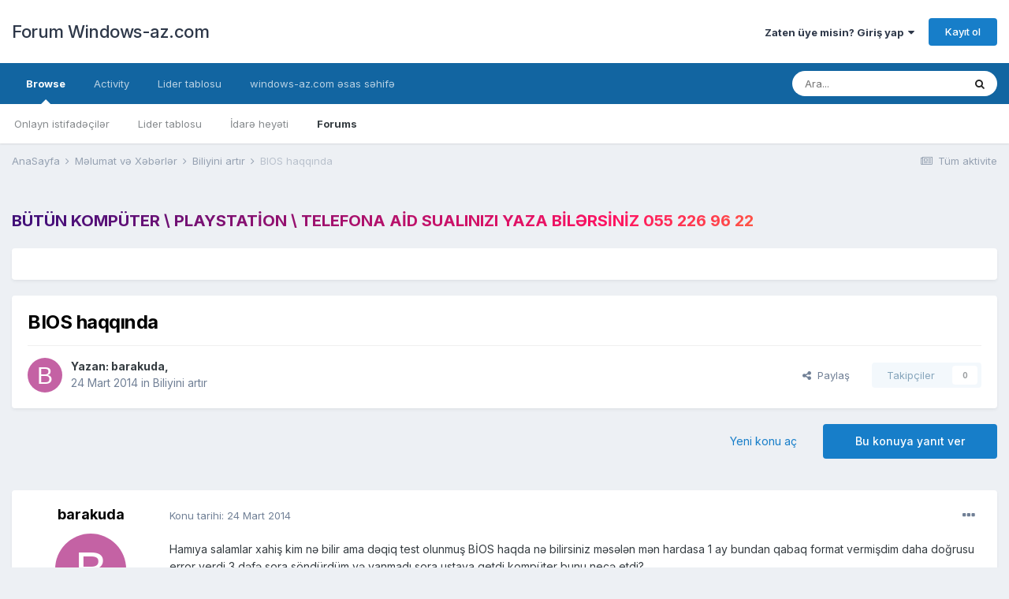

--- FILE ---
content_type: text/html;charset=UTF-8
request_url: https://forum.windows-az.com/topic/13511-bios-haqq%C4%B1nda/
body_size: 38983
content:
<!DOCTYPE html>
<html lang="tr-TR" dir="ltr">
	<head>
		<meta charset="utf-8">
		<title>BIOS haqqında - Biliyini artır - Forum Windows-az.com</title>
		
			<!-- Global site tag (gtag.js) - Google Analytics -->
<script async src="https://www.googletagmanager.com/gtag/js?id=UA-39744435-1"></script>
<script>
window.dataLayer = window.dataLayer || [];
function gtag(){dataLayer.push(arguments);}
gtag('js', new Date());

gtag('config', 'UA-39744435-1');
</script>
		
		
		
		

	<meta name="viewport" content="width=device-width, initial-scale=1">


	
	


	<meta name="twitter:card" content="summary" />



	
		
			
				<meta property="og:title" content="BIOS haqqında">
			
		
	

	
		
			
				<meta property="og:type" content="website">
			
		
	

	
		
			
				<meta property="og:url" content="https://forum.windows-az.com/topic/13511-bios-haqq%C4%B1nda/">
			
		
	

	
		
			
				<meta name="description" content="Hamıya salamlar xahiş kim nə bilir ama dəqiq test olunmuş BİOS haqda nə bilirsiniz məsələn mən hardasa 1 ay bundan qabaq format vermişdim daha doğrusu error verdi 3 dəfə sora söndürdüm və yanmadı sora ustaya getdi kompüter bunu necə etdi? Belə yazdım ama mən dəqiq bilmədim o görəsən BİOS-dan ola ...">
			
		
	

	
		
			
				<meta property="og:description" content="Hamıya salamlar xahiş kim nə bilir ama dəqiq test olunmuş BİOS haqda nə bilirsiniz məsələn mən hardasa 1 ay bundan qabaq format vermişdim daha doğrusu error verdi 3 dəfə sora söndürdüm və yanmadı sora ustaya getdi kompüter bunu necə etdi? Belə yazdım ama mən dəqiq bilmədim o görəsən BİOS-dan ola ...">
			
		
	

	
		
			
				<meta property="og:updated_time" content="2014-03-25T16:22:08Z">
			
		
	

	
		
			
				<meta property="og:site_name" content="Forum Windows-az.com">
			
		
	

	
		
			
				<meta property="og:locale" content="tr_TR">
			
		
	


	
		<link rel="canonical" href="https://forum.windows-az.com/topic/13511-bios-haqq%C4%B1nda/" />
	

	
		<link as="style" rel="preload" href="https://forum.windows-az.com/applications/core/interface/ckeditor/ckeditor/skins/ips/editor.css?t=M11D" />
	




<link rel="manifest" href="https://forum.windows-az.com/manifest.webmanifest/">
<meta name="msapplication-config" content="https://forum.windows-az.com/browserconfig.xml/">
<meta name="msapplication-starturl" content="/">
<meta name="application-name" content="Forum Windows-az.com">

<meta name="apple-mobile-web-app-title" content="Forum Windows-az.com">

	<meta name="theme-color" content="#ffffff">










<link rel="preload" href="//forum.windows-az.com/applications/core/interface/font/fontawesome-webfont.woff2?v=4.7.0" as="font" crossorigin="anonymous">
		


	
		<link href="https://fonts.googleapis.com/css?family=Inter:300,300i,400,400i,500,700,700i" rel="stylesheet" referrerpolicy="origin">
	



	<link rel='stylesheet' href='https://forum.windows-az.com/uploads/css_built_1/341e4a57816af3ba440d891ca87450ff_framework.css?v=4e52a1ea3c1667136839' media='all'>

	<link rel='stylesheet' href='https://forum.windows-az.com/uploads/css_built_1/05e81b71abe4f22d6eb8d1a929494829_responsive.css?v=4e52a1ea3c1667136839' media='all'>

	<link rel='stylesheet' href='https://forum.windows-az.com/uploads/css_built_1/20446cf2d164adcc029377cb04d43d17_flags.css?v=4e52a1ea3c1667136839' media='all'>

	<link rel='stylesheet' href='https://forum.windows-az.com/uploads/css_built_1/90eb5adf50a8c640f633d47fd7eb1778_core.css?v=4e52a1ea3c1667136839' media='all'>

	<link rel='stylesheet' href='https://forum.windows-az.com/uploads/css_built_1/5a0da001ccc2200dc5625c3f3934497d_core_responsive.css?v=4e52a1ea3c1667136839' media='all'>

	<link rel='stylesheet' href='https://forum.windows-az.com/uploads/css_built_1/62e269ced0fdab7e30e026f1d30ae516_forums.css?v=4e52a1ea3c1667136839' media='all'>

	<link rel='stylesheet' href='https://forum.windows-az.com/uploads/css_built_1/76e62c573090645fb99a15a363d8620e_forums_responsive.css?v=4e52a1ea3c1667136839' media='all'>

	<link rel='stylesheet' href='https://forum.windows-az.com/uploads/css_built_1/ebdea0c6a7dab6d37900b9190d3ac77b_topics.css?v=4e52a1ea3c1667136839' media='all'>





<link rel='stylesheet' href='https://forum.windows-az.com/uploads/css_built_1/258adbb6e4f3e83cd3b355f84e3fa002_custom.css?v=4e52a1ea3c1667136839' media='all'>




		
		

	
	<link rel='shortcut icon' href='https://forum.windows-az.com/uploads/monthly_2018_10/favicon.ico.e8f234382283382e9b97945ef5af4788.ico' type="image/x-icon">

	</head>
	<body class='ipsApp ipsApp_front ipsJS_none ipsClearfix' data-controller='core.front.core.app' data-message="" data-pageApp='forums' data-pageLocation='front' data-pageModule='forums' data-pageController='topic' data-pageID='13511'  >
		
		  <a href='#ipsLayout_mainArea' class='ipsHide' title='Go to main content on this page' accesskey='m'>Jump to content</a>
		
			<div id='ipsLayout_header' class='ipsClearfix'>
				





				<header>
					<div class='ipsLayout_container'>
						

<a href='https://forum.windows-az.com/' id='elSiteTitle' accesskey='1'>Forum Windows-az.com</a>

						
							

	<ul id='elUserNav' class='ipsList_inline cSignedOut ipsResponsive_showDesktop'>
		
		<li id='elSignInLink'>
			<a href='https://forum.windows-az.com/login/' data-ipsMenu-closeOnClick="false" data-ipsMenu id='elUserSignIn'>
				Zaten üye misin?  Giriş yap &nbsp;<i class='fa fa-caret-down'></i>
			</a>
			
<div id='elUserSignIn_menu' class='ipsMenu ipsMenu_auto ipsHide'>
	<form accept-charset='utf-8' method='post' action='https://forum.windows-az.com/login/'>
		<input type="hidden" name="csrfKey" value="5cb94d1ba76a31e5f535de9e59707343">
		<input type="hidden" name="ref" value="aHR0cHM6Ly9mb3J1bS53aW5kb3dzLWF6LmNvbS90b3BpYy8xMzUxMS1iaW9zLWhhcXElQzQlQjFuZGEv">
		<div data-role="loginForm">
			
			
			
				
<div class="ipsPad ipsForm ipsForm_vertical">
	<h4 class="ipsType_sectionHead">Giriş yap</h4>
	<br><br>
	<ul class='ipsList_reset'>
		<li class="ipsFieldRow ipsFieldRow_noLabel ipsFieldRow_fullWidth">
			
			
				<input type="text" placeholder="Lakap veya Email adresin" name="auth" autocomplete="email">
			
		</li>
		<li class="ipsFieldRow ipsFieldRow_noLabel ipsFieldRow_fullWidth">
			<input type="password" placeholder="Şifre" name="password" autocomplete="current-password">
		</li>
		<li class="ipsFieldRow ipsFieldRow_checkbox ipsClearfix">
			<span class="ipsCustomInput">
				<input type="checkbox" name="remember_me" id="remember_me_checkbox" value="1" checked aria-checked="true">
				<span></span>
			</span>
			<div class="ipsFieldRow_content">
				<label class="ipsFieldRow_label" for="remember_me_checkbox">Beni hatırla</label>
				<span class="ipsFieldRow_desc">Paylaşılan bilgisayarlarda önerilmez</span>
			</div>
		</li>
		<li class="ipsFieldRow ipsFieldRow_fullWidth">
			<button type="submit" name="_processLogin" value="usernamepassword" class="ipsButton ipsButton_primary ipsButton_small" id="elSignIn_submit">Giriş yap</button>
			
				<p class="ipsType_right ipsType_small">
					
						<a href='https://forum.windows-az.com/lostpassword/' data-ipsDialog data-ipsDialog-title='Şifreni mi unuttun?'>
					
					Şifreni mi unuttun?</a>
				</p>
			
		</li>
	</ul>
</div>
			
		</div>
	</form>
</div>
		</li>
		
			<li>
				
					<a href='https://forum.windows-az.com/register/' data-ipsDialog data-ipsDialog-size='narrow' data-ipsDialog-title='Kayıt ol' id='elRegisterButton' class='ipsButton ipsButton_normal ipsButton_primary'>Kayıt ol</a>
				
			</li>
		
	</ul>

							
<ul class='ipsMobileHamburger ipsList_reset ipsResponsive_hideDesktop'>
	<li data-ipsDrawer data-ipsDrawer-drawerElem='#elMobileDrawer'>
		<a href='#'>
			
			
				
			
			
			
			<i class='fa fa-navicon'></i>
		</a>
	</li>
</ul>
						
					</div>
				</header>
				

	<nav data-controller='core.front.core.navBar' class=' ipsResponsive_showDesktop'>
		<div class='ipsNavBar_primary ipsLayout_container '>
			<ul data-role="primaryNavBar" class='ipsClearfix'>
				


	
		
		
			
		
		<li class='ipsNavBar_active' data-active id='elNavSecondary_1' data-role="navBarItem" data-navApp="core" data-navExt="CustomItem">
			
			
				<a href="https://forum.windows-az.com"  data-navItem-id="1" data-navDefault>
					Browse<span class='ipsNavBar_active__identifier'></span>
				</a>
			
			
				<ul class='ipsNavBar_secondary ' data-role='secondaryNavBar'>
					


	
		
		
		<li  id='elNavSecondary_13' data-role="navBarItem" data-navApp="core" data-navExt="OnlineUsers">
			
			
				<a href="https://forum.windows-az.com/online/"  data-navItem-id="13" >
					Onlayn istifadəçilər<span class='ipsNavBar_active__identifier'></span>
				</a>
			
			
		</li>
	
	

	
		
		
		<li  id='elNavSecondary_14' data-role="navBarItem" data-navApp="core" data-navExt="Leaderboard">
			
			
				<a href="https://forum.windows-az.com/leaderboard/"  data-navItem-id="14" >
					Lider tablosu<span class='ipsNavBar_active__identifier'></span>
				</a>
			
			
		</li>
	
	

	
		
		
		<li  id='elNavSecondary_12' data-role="navBarItem" data-navApp="core" data-navExt="StaffDirectory">
			
			
				<a href="https://forum.windows-az.com/staff/"  data-navItem-id="12" >
					İdarə heyəti<span class='ipsNavBar_active__identifier'></span>
				</a>
			
			
		</li>
	
	

	
	

	
		
		
			
		
		<li class='ipsNavBar_active' data-active id='elNavSecondary_10' data-role="navBarItem" data-navApp="forums" data-navExt="Forums">
			
			
				<a href="https://forum.windows-az.com"  data-navItem-id="10" data-navDefault>
					Forums<span class='ipsNavBar_active__identifier'></span>
				</a>
			
			
		</li>
	
	

					<li class='ipsHide' id='elNavigationMore_1' data-role='navMore'>
						<a href='#' data-ipsMenu data-ipsMenu-appendTo='#elNavigationMore_1' id='elNavigationMore_1_dropdown'>More <i class='fa fa-caret-down'></i></a>
						<ul class='ipsHide ipsMenu ipsMenu_auto' id='elNavigationMore_1_dropdown_menu' data-role='moreDropdown'></ul>
					</li>
				</ul>
			
		</li>
	
	

	
		
		
		<li  id='elNavSecondary_2' data-role="navBarItem" data-navApp="core" data-navExt="CustomItem">
			
			
				<a href="https://forum.windows-az.com/discover/"  data-navItem-id="2" >
					Activity<span class='ipsNavBar_active__identifier'></span>
				</a>
			
			
				<ul class='ipsNavBar_secondary ipsHide' data-role='secondaryNavBar'>
					


	
	

	
		
		
		<li  id='elNavSecondary_8' data-role="navBarItem" data-navApp="core" data-navExt="Search">
			
			
				<a href="https://forum.windows-az.com/search/"  data-navItem-id="8" >
					Search<span class='ipsNavBar_active__identifier'></span>
				</a>
			
			
		</li>
	
	

	
	

	
	

	
	

	
		
		
		<li  id='elNavSecondary_4' data-role="navBarItem" data-navApp="core" data-navExt="AllActivity">
			
			
				<a href="https://forum.windows-az.com/discover/"  data-navItem-id="4" >
					Tüm aktivite<span class='ipsNavBar_active__identifier'></span>
				</a>
			
			
		</li>
	
	

					<li class='ipsHide' id='elNavigationMore_2' data-role='navMore'>
						<a href='#' data-ipsMenu data-ipsMenu-appendTo='#elNavigationMore_2' id='elNavigationMore_2_dropdown'>More <i class='fa fa-caret-down'></i></a>
						<ul class='ipsHide ipsMenu ipsMenu_auto' id='elNavigationMore_2_dropdown_menu' data-role='moreDropdown'></ul>
					</li>
				</ul>
			
		</li>
	
	

	
		
		
		<li  id='elNavSecondary_15' data-role="navBarItem" data-navApp="core" data-navExt="Leaderboard">
			
			
				<a href="https://forum.windows-az.com/leaderboard/"  data-navItem-id="15" >
					Lider tablosu<span class='ipsNavBar_active__identifier'></span>
				</a>
			
			
		</li>
	
	

	
		
		
		<li  id='elNavSecondary_31' data-role="navBarItem" data-navApp="core" data-navExt="CustomItem">
			
			
				<a href="https://windows-az.com/" target='_blank' rel="noopener" data-navItem-id="31" >
					windows-az.com əsas səhifə<span class='ipsNavBar_active__identifier'></span>
				</a>
			
			
		</li>
	
	

				<li class='ipsHide' id='elNavigationMore' data-role='navMore'>
					<a href='#' data-ipsMenu data-ipsMenu-appendTo='#elNavigationMore' id='elNavigationMore_dropdown'>More</a>
					<ul class='ipsNavBar_secondary ipsHide' data-role='secondaryNavBar'>
						<li class='ipsHide' id='elNavigationMore_more' data-role='navMore'>
							<a href='#' data-ipsMenu data-ipsMenu-appendTo='#elNavigationMore_more' id='elNavigationMore_more_dropdown'>More <i class='fa fa-caret-down'></i></a>
							<ul class='ipsHide ipsMenu ipsMenu_auto' id='elNavigationMore_more_dropdown_menu' data-role='moreDropdown'></ul>
						</li>
					</ul>
				</li>
			</ul>
			

	<div id="elSearchWrapper">
		<div id='elSearch' class='' data-controller='core.front.core.quickSearch'>
			<form accept-charset='utf-8' action='//forum.windows-az.com/search/?do=quicksearch' method='post'>
				<input type='search' id='elSearchField' placeholder='Ara...' name='q' autocomplete='off' aria-label='Search'>
				<button class='cSearchSubmit' type="submit" aria-label='Search'><i class="fa fa-search"></i></button>
				<div id="elSearchExpanded">
					<div class="ipsMenu_title">
						Araştır
					</div>
					<ul class="ipsSideMenu_list ipsSideMenu_withRadios ipsSideMenu_small" data-ipsSideMenu data-ipsSideMenu-type="radio" data-ipsSideMenu-responsive="false" data-role="searchContexts">
						<li>
							<span class='ipsSideMenu_item ipsSideMenu_itemActive' data-ipsMenuValue='all'>
								<input type="radio" name="type" value="all" checked id="elQuickSearchRadio_type_all">
								<label for='elQuickSearchRadio_type_all' id='elQuickSearchRadio_type_all_label'>Herşeyi</label>
							</span>
						</li>
						
						
							<li>
								<span class='ipsSideMenu_item' data-ipsMenuValue='forums_topic'>
									<input type="radio" name="type" value="forums_topic" id="elQuickSearchRadio_type_forums_topic">
									<label for='elQuickSearchRadio_type_forums_topic' id='elQuickSearchRadio_type_forums_topic_label'>Konular</label>
								</span>
							</li>
						
						
							
								<li>
									<span class='ipsSideMenu_item' data-ipsMenuValue='contextual_{&quot;type&quot;:&quot;forums_topic&quot;,&quot;nodes&quot;:15}'>
										<input type="radio" name="type" value='contextual_{&quot;type&quot;:&quot;forums_topic&quot;,&quot;nodes&quot;:15}' id='elQuickSearchRadio_type_contextual_a79eb0aaf5c618694554374f5705d29c'>
										<label for='elQuickSearchRadio_type_contextual_a79eb0aaf5c618694554374f5705d29c' id='elQuickSearchRadio_type_contextual_a79eb0aaf5c618694554374f5705d29c_label'>Bu bölümü</label>
									</span>
								</li>
							
								<li>
									<span class='ipsSideMenu_item' data-ipsMenuValue='contextual_{&quot;type&quot;:&quot;forums_topic&quot;,&quot;item&quot;:13511}'>
										<input type="radio" name="type" value='contextual_{&quot;type&quot;:&quot;forums_topic&quot;,&quot;item&quot;:13511}' id='elQuickSearchRadio_type_contextual_383a3576737526d6c95d63feca987413'>
										<label for='elQuickSearchRadio_type_contextual_383a3576737526d6c95d63feca987413' id='elQuickSearchRadio_type_contextual_383a3576737526d6c95d63feca987413_label'>This Topic</label>
									</span>
								</li>
							
						
						<li data-role="showMoreSearchContexts">
							<span class='ipsSideMenu_item' data-action="showMoreSearchContexts" data-exclude="forums_topic">
								Daha fazla seçenek...
							</span>
						</li>
					</ul>
					<div class="ipsMenu_title">
						İçeren sonuçları bulun
					</div>
					<ul class='ipsSideMenu_list ipsSideMenu_withRadios ipsSideMenu_small ipsType_normal' role="radiogroup" data-ipsSideMenu data-ipsSideMenu-type="radio" data-ipsSideMenu-responsive="false" data-filterType='andOr'>
						
							<li>
								<span class='ipsSideMenu_item ipsSideMenu_itemActive' data-ipsMenuValue='or'>
									<input type="radio" name="search_and_or" value="or" checked id="elRadio_andOr_or">
									<label for='elRadio_andOr_or' id='elField_andOr_label_or'>Aradığım kelimelerden <em>herhangi birini</em></label>
								</span>
							</li>
						
							<li>
								<span class='ipsSideMenu_item ' data-ipsMenuValue='and'>
									<input type="radio" name="search_and_or" value="and"  id="elRadio_andOr_and">
									<label for='elRadio_andOr_and' id='elField_andOr_label_and'>Aradığım kelimelerden <em>hepsini</em></label>
								</span>
							</li>
						
					</ul>
					<div class="ipsMenu_title">
						Sonuçları bul...
					</div>
					<ul class='ipsSideMenu_list ipsSideMenu_withRadios ipsSideMenu_small ipsType_normal' role="radiogroup" data-ipsSideMenu data-ipsSideMenu-type="radio" data-ipsSideMenu-responsive="false" data-filterType='searchIn'>
						<li>
							<span class='ipsSideMenu_item ipsSideMenu_itemActive' data-ipsMenuValue='all'>
								<input type="radio" name="search_in" value="all" checked id="elRadio_searchIn_and">
								<label for='elRadio_searchIn_and' id='elField_searchIn_label_all'>Konu başlıkları ve içeriği</label>
							</span>
						</li>
						<li>
							<span class='ipsSideMenu_item' data-ipsMenuValue='titles'>
								<input type="radio" name="search_in" value="titles" id="elRadio_searchIn_titles">
								<label for='elRadio_searchIn_titles' id='elField_searchIn_label_titles'>Sadece konu başlıkları</label>
							</span>
						</li>
					</ul>
				</div>
			</form>
		</div>
	</div>

		</div>
	</nav>

				
<ul id='elMobileNav' class='ipsResponsive_hideDesktop' data-controller='core.front.core.mobileNav'>
	
		
			
			
				
				
			
				
					<li id='elMobileBreadcrumb'>
						<a href='https://forum.windows-az.com/forum/15-biliyini-art%C4%B1r/'>
							<span>Biliyini artır</span>
						</a>
					</li>
				
				
			
				
				
			
		
	
	
	
	<li >
		<a data-action="defaultStream" href='https://forum.windows-az.com/discover/'><i class="fa fa-newspaper-o" aria-hidden="true"></i></a>
	</li>

	

	
		<li class='ipsJS_show'>
			<a href='https://forum.windows-az.com/search/'><i class='fa fa-search'></i></a>
		</li>
	
</ul>
			</div>
		
		<main id='ipsLayout_body' class='ipsLayout_container'>
			<div id='ipsLayout_contentArea'>
				<div id='ipsLayout_contentWrapper'>
					
<nav class='ipsBreadcrumb ipsBreadcrumb_top ipsFaded_withHover'>
	

	<ul class='ipsList_inline ipsPos_right'>
		
		<li >
			<a data-action="defaultStream" class='ipsType_light '  href='https://forum.windows-az.com/discover/'><i class="fa fa-newspaper-o" aria-hidden="true"></i> <span>Tüm aktivite</span></a>
		</li>
		
	</ul>

	<ul data-role="breadcrumbList">
		<li>
			<a title="AnaSayfa" href='https://forum.windows-az.com/'>
				<span>AnaSayfa <i class='fa fa-angle-right'></i></span>
			</a>
		</li>
		
		
			<li>
				
					<a href='https://forum.windows-az.com/forum/88-m%C9%99lumat-v%C9%99-x%C9%99b%C9%99rl%C9%99r/'>
						<span>Məlumat və Xəbərlər <i class='fa fa-angle-right' aria-hidden="true"></i></span>
					</a>
				
			</li>
		
			<li>
				
					<a href='https://forum.windows-az.com/forum/15-biliyini-art%C4%B1r/'>
						<span>Biliyini artır <i class='fa fa-angle-right' aria-hidden="true"></i></span>
					</a>
				
			</li>
		
			<li>
				
					BIOS haqqında
				
			</li>
		
	</ul>
</nav>
					
					<div id='ipsLayout_mainArea'>
						<div class="container">
  <div class="row">
    <div class="col-md-12 text-center">
      <h3 class="animate-charcter">    <a href="https://wa.me/994552269622?text=Salam,windows az saytindan yaziram, komek lazimdir">Bütün kompüter \ playstation \ telefona aid sualınızı yaza bilərsiniz 055 226 96 22</a> 
</h3>
    </div>
  </div>
</div>

<style>
.animate-charcter
{
   text-transform: uppercase;
  background-image: linear-gradient(
    -225deg,
    #231557 0%,
    #44107a 29%,
    #ff1361 67%,
    #fff800 100%
  );
  background-size: auto auto;
  background-clip: border-box;
  background-size: 200% auto;
  color: #fff;
  background-clip: text;
  text-fill-color: transparent;
  -webkit-background-clip: text;
  -webkit-text-fill-color: transparent;
  animation: textclip 2s linear infinite;
  display: inline-block;
      font-size: 20px;
}

@keyframes textclip {
  to {
    background-position: 200% center;
  }
}
</style>
						
						
						

	




	<div class='cWidgetContainer '  data-role='widgetReceiver' data-orientation='horizontal' data-widgetArea='header'>
		<ul class='ipsList_reset'>
			
				
					
					<li class='ipsWidget ipsWidget_horizontal ipsBox  ipsResponsive_block' data-blockID='app_cms_Wysiwyg_wrbcyf1yx' data-blockConfig="true" data-blockTitle="WYSIWYG Editor" data-blockErrorMessage="This block cannot be shown. This could be because it needs configuring, is unable to show on this page, or will show after reloading this page."  data-controller='core.front.widgets.block'>
<div class='ipsWidget_inner ipsPad ipsType_richText' data-controller='core.front.core.lightboxedImages'>
	
</div>
</li>
				
			
		</ul>
	</div>

						



<div class="ipsPageHeader ipsResponsive_pull ipsBox ipsPadding sm:ipsPadding:half ipsMargin_bottom">
	
	<div class="ipsFlex ipsFlex-ai:center ipsFlex-fw:wrap ipsGap:4">
		<div class="ipsFlex-flex:11">
			<h1 class="ipsType_pageTitle ipsContained_container">
				

				
				
					<span class="ipsType_break ipsContained">
						<span>BIOS haqqında</span>
					</span>
				
			</h1>
			
			
		</div>
		
	</div>
	<hr class="ipsHr">
	<div class="ipsPageHeader__meta ipsFlex ipsFlex-jc:between ipsFlex-ai:center ipsFlex-fw:wrap ipsGap:3">
		<div class="ipsFlex-flex:11">
			<div class="ipsPhotoPanel ipsPhotoPanel_mini ipsPhotoPanel_notPhone ipsClearfix">
				


	<a href="https://forum.windows-az.com/profile/47630-barakuda/" rel="nofollow" data-ipsHover data-ipsHover-width="370" data-ipsHover-target="https://forum.windows-az.com/profile/47630-barakuda/?do=hovercard" class="ipsUserPhoto ipsUserPhoto_mini" title="barakuda üyemizin profiline bak">
		<img src='data:image/svg+xml,%3Csvg%20xmlns%3D%22http%3A%2F%2Fwww.w3.org%2F2000%2Fsvg%22%20viewBox%3D%220%200%201024%201024%22%20style%3D%22background%3A%23c462a4%22%3E%3Cg%3E%3Ctext%20text-anchor%3D%22middle%22%20dy%3D%22.35em%22%20x%3D%22512%22%20y%3D%22512%22%20fill%3D%22%23ffffff%22%20font-size%3D%22700%22%20font-family%3D%22-apple-system%2C%20BlinkMacSystemFont%2C%20Roboto%2C%20Helvetica%2C%20Arial%2C%20sans-serif%22%3EB%3C%2Ftext%3E%3C%2Fg%3E%3C%2Fsvg%3E' alt='barakuda' loading="lazy">
	</a>

				<div>
					<p class="ipsType_reset ipsType_blendLinks">
						<span class="ipsType_normal">
						
							<strong>Yazan: 


<a href='https://forum.windows-az.com/profile/47630-barakuda/' rel="nofollow" data-ipsHover data-ipsHover-width='370' data-ipsHover-target='https://forum.windows-az.com/profile/47630-barakuda/?do=hovercard&amp;referrer=https%253A%252F%252Fforum.windows-az.com%252Ftopic%252F13511-bios-haqq%2525C4%2525B1nda%252F' title="barakuda üyemizin profiline bak" class="ipsType_break">barakuda</a>,</strong><br>
							<span class="ipsType_light"><time datetime='2014-03-24T18:54:12Z' title='03/24/14 18:54 ' data-short='11 yr'>24 Mart 2014</time> in <a href="https://forum.windows-az.com/forum/15-biliyini-art%C4%B1r/">Biliyini artır</a></span>
						
						</span>
					</p>
				</div>
			</div>
		</div>
		
			<div class="ipsFlex-flex:01 ipsResponsive_hidePhone">
				<div class="ipsFlex ipsFlex-ai:center ipsFlex-jc:center ipsGap:3 ipsGap_row:0">
					
						


    <a href='#elShareItem_2059853474_menu' id='elShareItem_2059853474' data-ipsMenu class='ipsShareButton ipsButton ipsButton_verySmall ipsButton_link ipsButton_link--light'>
        <span><i class='fa fa-share-alt'></i></span> &nbsp;Paylaş
    </a>

    <div class='ipsPadding ipsMenu ipsMenu_auto ipsHide' id='elShareItem_2059853474_menu' data-controller="core.front.core.sharelink">
        <ul class='ipsList_inline'>
            
                <li>
<a href="http://twitter.com/share?url=https%3A%2F%2Fforum.windows-az.com%2Ftopic%2F13511-bios-haqq%2525C4%2525B1nda%2F" class="cShareLink cShareLink_twitter" target="_blank" data-role="shareLink" title='Share on Twitter' data-ipsTooltip rel='nofollow noopener'>
	<i class="fa fa-twitter"></i>
</a></li>
            
                <li>
<a href="https://www.facebook.com/sharer/sharer.php?u=https%3A%2F%2Fforum.windows-az.com%2Ftopic%2F13511-bios-haqq%25C4%25B1nda%2F" class="cShareLink cShareLink_facebook" target="_blank" data-role="shareLink" title='Share on Facebook' data-ipsTooltip rel='noopener nofollow'>
	<i class="fa fa-facebook"></i>
</a></li>
            
                <li>
<a href="http://www.reddit.com/submit?url=https%3A%2F%2Fforum.windows-az.com%2Ftopic%2F13511-bios-haqq%25C4%25B1nda%2F&amp;title=BIOS+haqq%C4%B1nda" rel="nofollow" class="cShareLink cShareLink_reddit" target="_blank" title='Share on Reddit' data-ipsTooltip rel='noopener'>
	<i class="fa fa-reddit"></i>
</a></li>
            
                <li>
<a href="mailto:?subject=BIOS%20haqq%C4%B1nda&body=https%3A%2F%2Fforum.windows-az.com%2Ftopic%2F13511-bios-haqq%25C4%25B1nda%2F" rel='nofollow' class='cShareLink cShareLink_email' title='Share via email' data-ipsTooltip>
	<i class="fa fa-envelope"></i>
</a></li>
            
                <li>
<a href="http://pinterest.com/pin/create/button/?url=https://forum.windows-az.com/topic/13511-bios-haqq%25C4%25B1nda/&amp;media=" class="cShareLink cShareLink_pinterest" rel="nofollow" target="_blank" data-role="shareLink" title='Share on Pinterest' data-ipsTooltip rel='noopener'>
	<i class="fa fa-pinterest"></i>
</a></li>
            
        </ul>
        
            <hr class='ipsHr'>
            <button class='ipsHide ipsButton ipsButton_verySmall ipsButton_light ipsButton_fullWidth ipsMargin_top:half' data-controller='core.front.core.webshare' data-role='webShare' data-webShareTitle='BIOS haqqında' data-webShareText='BIOS haqqında' data-webShareUrl='https://forum.windows-az.com/topic/13511-bios-haqq%C4%B1nda/'>More sharing options...</button>
        
    </div>

					
					



					

<div data-followApp='forums' data-followArea='topic' data-followID='13511' data-controller='core.front.core.followButton'>
	

	<a href='https://forum.windows-az.com/login/' rel="nofollow" class="ipsFollow ipsPos_middle ipsButton ipsButton_light ipsButton_verySmall ipsButton_disabled" data-role="followButton" data-ipsTooltip title='Sign in to follow this'>
		<span>Takipçiler</span>
		<span class='ipsCommentCount'>0</span>
	</a>

</div>
				</div>
			</div>
					
	</div>
	
	
</div>






<div class="ipsClearfix">
	<ul class="ipsToolList ipsToolList_horizontal ipsClearfix ipsSpacer_both ">
		
			<li class="ipsToolList_primaryAction">
				<span data-controller="forums.front.topic.reply">
					
						<a href="#replyForm" rel="nofollow" class="ipsButton ipsButton_important ipsButton_medium ipsButton_fullWidth" data-action="replyToTopic">Bu konuya yanıt ver</a>
					
				</span>
			</li>
		
		
			<li class="ipsResponsive_hidePhone">
				
					<a href="https://forum.windows-az.com/forum/15-biliyini-art%C4%B1r/?do=add" rel="nofollow" class="ipsButton ipsButton_link ipsButton_medium ipsButton_fullWidth" title="Start a new topic in this forum">Yeni konu aç</a>
				
			</li>
		
		
	</ul>
</div>

<div id="comments" data-controller="core.front.core.commentFeed,forums.front.topic.view, core.front.core.ignoredComments"  data-baseurl="https://forum.windows-az.com/topic/13511-bios-haqq%C4%B1nda/" data-lastpage data-feedid="topic-13511" class="cTopic ipsClear ipsSpacer_top">
	
			
	

	

<div data-controller='core.front.core.recommendedComments' data-url='https://forum.windows-az.com/topic/13511-bios-haqq%C4%B1nda/?recommended=comments' class='ipsRecommendedComments ipsHide'>
	<div data-role="recommendedComments">
		<h2 class='ipsType_sectionHead ipsType_large ipsType_bold ipsMargin_bottom'>Recommended Posts</h2>
		
	</div>
</div>
	
	<div id="elPostFeed" data-role="commentFeed" data-controller="core.front.core.moderation" >
		<form action="https://forum.windows-az.com/topic/13511-bios-haqq%C4%B1nda/?csrfKey=5cb94d1ba76a31e5f535de9e59707343&amp;do=multimodComment" method="post" data-ipspageaction data-role="moderationTools">
			
			
				

					

					
					



<a id='comment-124277'></a>
<article  id='elComment_124277' class='cPost ipsBox ipsResponsive_pull  ipsComment  ipsComment_parent ipsClearfix ipsClear ipsColumns ipsColumns_noSpacing ipsColumns_collapsePhone    '>
	

	

	<div class='cAuthorPane_mobile ipsResponsive_showPhone'>
		<div class='cAuthorPane_photo'>
			<div class='cAuthorPane_photoWrap'>
				


	<a href="https://forum.windows-az.com/profile/47630-barakuda/" rel="nofollow" data-ipsHover data-ipsHover-width="370" data-ipsHover-target="https://forum.windows-az.com/profile/47630-barakuda/?do=hovercard" class="ipsUserPhoto ipsUserPhoto_large" title="barakuda üyemizin profiline bak">
		<img src='data:image/svg+xml,%3Csvg%20xmlns%3D%22http%3A%2F%2Fwww.w3.org%2F2000%2Fsvg%22%20viewBox%3D%220%200%201024%201024%22%20style%3D%22background%3A%23c462a4%22%3E%3Cg%3E%3Ctext%20text-anchor%3D%22middle%22%20dy%3D%22.35em%22%20x%3D%22512%22%20y%3D%22512%22%20fill%3D%22%23ffffff%22%20font-size%3D%22700%22%20font-family%3D%22-apple-system%2C%20BlinkMacSystemFont%2C%20Roboto%2C%20Helvetica%2C%20Arial%2C%20sans-serif%22%3EB%3C%2Ftext%3E%3C%2Fg%3E%3C%2Fsvg%3E' alt='barakuda' loading="lazy">
	</a>

				
				
					<a href="https://forum.windows-az.com/profile/47630-barakuda/badges/" rel="nofollow">
						
<img src='https://forum.windows-az.com/uploads/monthly_2022_02/1_Newbie.svg' loading="lazy" alt="Newbie" class="cAuthorPane_badge cAuthorPane_badge--rank ipsOutline ipsOutline:2px" data-ipsTooltip title="Rütbe: Newbie (1/14)">
					</a>
				
			</div>
		</div>
		<div class='cAuthorPane_content'>
			<h3 class='ipsType_sectionHead cAuthorPane_author ipsType_break ipsType_blendLinks ipsFlex ipsFlex-ai:center'>
				


<a href='https://forum.windows-az.com/profile/47630-barakuda/' rel="nofollow" data-ipsHover data-ipsHover-width='370' data-ipsHover-target='https://forum.windows-az.com/profile/47630-barakuda/?do=hovercard&amp;referrer=https%253A%252F%252Fforum.windows-az.com%252Ftopic%252F13511-bios-haqq%2525C4%2525B1nda%252F' title="barakuda üyemizin profiline bak" class="ipsType_break">barakuda</a>
			</h3>
			<div class='ipsType_light ipsType_reset'>
				<a href='https://forum.windows-az.com/topic/13511-bios-haqq%C4%B1nda/?do=findComment&amp;comment=124277' rel="nofollow" class='ipsType_blendLinks'>Konu tarihi: <time datetime='2014-03-24T18:54:12Z' title='03/24/14 18:54 ' data-short='11 yr'>24 Mart 2014</time></a>
				
			</div>
		</div>
	</div>
	<aside class='ipsComment_author cAuthorPane ipsColumn ipsColumn_medium ipsResponsive_hidePhone'>
		<h3 class='ipsType_sectionHead cAuthorPane_author ipsType_blendLinks ipsType_break'><strong>


<a href='https://forum.windows-az.com/profile/47630-barakuda/' rel="nofollow" data-ipsHover data-ipsHover-width='370' data-ipsHover-target='https://forum.windows-az.com/profile/47630-barakuda/?do=hovercard&amp;referrer=https%253A%252F%252Fforum.windows-az.com%252Ftopic%252F13511-bios-haqq%2525C4%2525B1nda%252F' title="barakuda üyemizin profiline bak" class="ipsType_break">barakuda</a></strong>
			
		</h3>
		<ul class='cAuthorPane_info ipsList_reset'>
			<li data-role='photo' class='cAuthorPane_photo'>
				<div class='cAuthorPane_photoWrap'>
					


	<a href="https://forum.windows-az.com/profile/47630-barakuda/" rel="nofollow" data-ipsHover data-ipsHover-width="370" data-ipsHover-target="https://forum.windows-az.com/profile/47630-barakuda/?do=hovercard" class="ipsUserPhoto ipsUserPhoto_large" title="barakuda üyemizin profiline bak">
		<img src='data:image/svg+xml,%3Csvg%20xmlns%3D%22http%3A%2F%2Fwww.w3.org%2F2000%2Fsvg%22%20viewBox%3D%220%200%201024%201024%22%20style%3D%22background%3A%23c462a4%22%3E%3Cg%3E%3Ctext%20text-anchor%3D%22middle%22%20dy%3D%22.35em%22%20x%3D%22512%22%20y%3D%22512%22%20fill%3D%22%23ffffff%22%20font-size%3D%22700%22%20font-family%3D%22-apple-system%2C%20BlinkMacSystemFont%2C%20Roboto%2C%20Helvetica%2C%20Arial%2C%20sans-serif%22%3EB%3C%2Ftext%3E%3C%2Fg%3E%3C%2Fsvg%3E' alt='barakuda' loading="lazy">
	</a>

					
					
						
<img src='https://forum.windows-az.com/uploads/monthly_2022_02/1_Newbie.svg' loading="lazy" alt="Newbie" class="cAuthorPane_badge cAuthorPane_badge--rank ipsOutline ipsOutline:2px" data-ipsTooltip title="Rütbe: Newbie (1/14)">
					
				</div>
			</li>
			
				<li data-role='group'>İstifadəçi</li>
				
			
			
				<li data-role='stats' class='ipsMargin_top'>
					<ul class="ipsList_reset ipsType_light ipsFlex ipsFlex-ai:center ipsFlex-jc:center ipsGap_row:2 cAuthorPane_stats">
						<li>
							
								<a href="https://forum.windows-az.com/profile/47630-barakuda/content/" rel="nofollow" title="53 mesaj" data-ipsTooltip class="ipsType_blendLinks">
							
								<i class="fa fa-comment"></i> 53
							
								</a>
							
						</li>
						
					</ul>
				</li>
			
			
				

			
		</ul>
	</aside>
	<div class='ipsColumn ipsColumn_fluid ipsMargin:none'>
		

<div id='comment-124277_wrap' data-controller='core.front.core.comment' data-commentApp='forums' data-commentType='forums' data-commentID="124277" data-quoteData='{&quot;userid&quot;:47630,&quot;username&quot;:&quot;barakuda&quot;,&quot;timestamp&quot;:1395687252,&quot;contentapp&quot;:&quot;forums&quot;,&quot;contenttype&quot;:&quot;forums&quot;,&quot;contentid&quot;:13511,&quot;contentclass&quot;:&quot;forums_Topic&quot;,&quot;contentcommentid&quot;:124277}' class='ipsComment_content ipsType_medium'>

	<div class='ipsComment_meta ipsType_light ipsFlex ipsFlex-ai:center ipsFlex-jc:between ipsFlex-fd:row-reverse'>
		<div class='ipsType_light ipsType_reset ipsType_blendLinks ipsComment_toolWrap'>
			<div class='ipsResponsive_hidePhone ipsComment_badges'>
				<ul class='ipsList_reset ipsFlex ipsFlex-jc:end ipsFlex-fw:wrap ipsGap:2 ipsGap_row:1'>
					
					
					
					
					
				</ul>
			</div>
			<ul class='ipsList_reset ipsComment_tools'>
				<li>
					<a href='#elControls_124277_menu' class='ipsComment_ellipsis' id='elControls_124277' title='Daha fazla seçenek...' data-ipsMenu data-ipsMenu-appendTo='#comment-124277_wrap'><i class='fa fa-ellipsis-h'></i></a>
					<ul id='elControls_124277_menu' class='ipsMenu ipsMenu_narrow ipsHide'>
						
						
							<li class='ipsMenu_item'><a href='https://forum.windows-az.com/topic/13511-bios-haqq%C4%B1nda/' title='Share this post' data-ipsDialog data-ipsDialog-size='narrow' data-ipsDialog-content='#elShareComment_124277_menu' data-ipsDialog-title="Share this post" id='elSharePost_124277' data-role='shareComment'>Paylaş</a></li>
						
                        
						
						
						
							
								
							
							
							
							
							
							
						
					</ul>
				</li>
				
			</ul>
		</div>

		<div class='ipsType_reset ipsResponsive_hidePhone'>
			<a href='https://forum.windows-az.com/topic/13511-bios-haqq%C4%B1nda/?do=findComment&amp;comment=124277' rel="nofollow" class='ipsType_blendLinks'>Konu tarihi: <time datetime='2014-03-24T18:54:12Z' title='03/24/14 18:54 ' data-short='11 yr'>24 Mart 2014</time></a>
			
			<span class='ipsResponsive_hidePhone'>
				
				
			</span>
		</div>
	</div>

	

    

	<div class='cPost_contentWrap'>
		
		<div data-role='commentContent' class='ipsType_normal ipsType_richText ipsPadding_bottom ipsContained' data-controller='core.front.core.lightboxedImages'>
			
<p>Hamıya salamlar xahiş kim nə bilir ama dəqiq test olunmuş BİOS haqda nə bilirsiniz məsələn mən hardasa 1 ay bundan qabaq format vermişdim daha doğrusu error verdi 3 dəfə sora söndürdüm və yanmadı sora ustaya getdi kompüter bunu necə etdi?</p>
<p>
Belə yazdım ama mən dəqiq bilmədim o görəsən BİOS-dan ola bilərdi BİOS silinə bilərdi?</p>


			
		</div>

		
			<div class='ipsItemControls'>
				
					
						

	<div data-controller='core.front.core.reaction' class='ipsItemControls_right ipsClearfix '>	
		<div class='ipsReact ipsPos_right'>
			
				
				<div class='ipsReact_blurb ipsHide' data-role='reactionBlurb'>
					
				</div>
			
			
			
		</div>
	</div>

					
				
				<ul class='ipsComment_controls ipsClearfix ipsItemControls_left' data-role="commentControls">
					
						
							<li data-ipsQuote-editor='topic_comment' data-ipsQuote-target='#comment-124277' class='ipsJS_show'>
								<button class='ipsButton ipsButton_light ipsButton_verySmall ipsButton_narrow cMultiQuote ipsHide' data-action='multiQuoteComment' data-ipsTooltip data-ipsQuote-multiQuote data-mqId='mq124277' title='MultiQuote'><i class='fa fa-plus'></i></button>
							</li>
							<li data-ipsQuote-editor='topic_comment' data-ipsQuote-target='#comment-124277' class='ipsJS_show'>
								<a href='#' data-action='quoteComment' data-ipsQuote-singleQuote>Alıntı</a>
							</li>
						
						
						
					
					<li class='ipsHide' data-role='commentLoading'>
						<span class='ipsLoading ipsLoading_tiny ipsLoading_noAnim'></span>
					</li>
				</ul>
			</div>
		

		
	</div>

	

	



<div class='ipsPadding ipsHide cPostShareMenu' id='elShareComment_124277_menu'>
	<h5 class='ipsType_normal ipsType_reset'>Link to comment</h5>
	
		
	
	
	<input type='text' value='https://forum.windows-az.com/topic/13511-bios-haqq%C4%B1nda/' class='ipsField_fullWidth'>

	
	<h5 class='ipsType_normal ipsType_reset ipsSpacer_top'>Share on other sites</h5>
	

	<ul class='ipsList_inline ipsList_noSpacing ipsClearfix' data-controller="core.front.core.sharelink">
		
			<li>
<a href="http://twitter.com/share?url=https%3A%2F%2Fforum.windows-az.com%2Ftopic%2F13511-bios-haqq%2525C4%2525B1nda%2F%3Fdo%3DfindComment%26comment%3D124277" class="cShareLink cShareLink_twitter" target="_blank" data-role="shareLink" title='Share on Twitter' data-ipsTooltip rel='nofollow noopener'>
	<i class="fa fa-twitter"></i>
</a></li>
		
			<li>
<a href="https://www.facebook.com/sharer/sharer.php?u=https%3A%2F%2Fforum.windows-az.com%2Ftopic%2F13511-bios-haqq%25C4%25B1nda%2F%3Fdo%3DfindComment%26comment%3D124277" class="cShareLink cShareLink_facebook" target="_blank" data-role="shareLink" title='Share on Facebook' data-ipsTooltip rel='noopener nofollow'>
	<i class="fa fa-facebook"></i>
</a></li>
		
			<li>
<a href="http://www.reddit.com/submit?url=https%3A%2F%2Fforum.windows-az.com%2Ftopic%2F13511-bios-haqq%25C4%25B1nda%2F%3Fdo%3DfindComment%26comment%3D124277&amp;title=BIOS+haqq%C4%B1nda" rel="nofollow" class="cShareLink cShareLink_reddit" target="_blank" title='Share on Reddit' data-ipsTooltip rel='noopener'>
	<i class="fa fa-reddit"></i>
</a></li>
		
			<li>
<a href="mailto:?subject=BIOS%20haqq%C4%B1nda&body=https%3A%2F%2Fforum.windows-az.com%2Ftopic%2F13511-bios-haqq%25C4%25B1nda%2F%3Fdo%3DfindComment%26comment%3D124277" rel='nofollow' class='cShareLink cShareLink_email' title='Share via email' data-ipsTooltip>
	<i class="fa fa-envelope"></i>
</a></li>
		
			<li>
<a href="http://pinterest.com/pin/create/button/?url=https://forum.windows-az.com/topic/13511-bios-haqq%25C4%25B1nda/?do=findComment%26comment=124277&amp;media=" class="cShareLink cShareLink_pinterest" rel="nofollow" target="_blank" data-role="shareLink" title='Share on Pinterest' data-ipsTooltip rel='noopener'>
	<i class="fa fa-pinterest"></i>
</a></li>
		
	</ul>


	<hr class='ipsHr'>
	<button class='ipsHide ipsButton ipsButton_small ipsButton_light ipsButton_fullWidth ipsMargin_top:half' data-controller='core.front.core.webshare' data-role='webShare' data-webShareTitle='BIOS haqqında' data-webShareText='Hamıya salamlar xahiş kim nə bilir ama dəqiq test olunmuş BİOS haqda nə bilirsiniz məsələn mən hardasa 1 ay bundan qabaq format vermişdim daha doğrusu error verdi 3 dəfə sora söndürdüm və yanmadı sora ustaya getdi kompüter bunu necə etdi? 

Belə yazdım ama mən dəqiq bilmədim o görəsən BİOS-dan ola bilərdi BİOS silinə bilərdi? 
' data-webShareUrl='https://forum.windows-az.com/topic/13511-bios-haqq%C4%B1nda/?do=findComment&amp;comment=124277'>More sharing options...</button>

	
</div>
</div>
	</div>
</article>
					
					
						<script type="text/javascript">(function() {var script=document.createElement("script");script.type="text/javascript";script.async =true;script.src="//telegram.im/widget-button/index.php?id=@windows_az";document.getElementsByTagName("head")[0].appendChild(script);})();</script>
<a href="https://t.me/windows_az/" target="_blank" class="telegramim_button telegramim_shadow telegramim_pulse" style="font-size:18px;width:258px;background:#27a5e7;box-shadow:1px 1px 5px #27a5e7;color:#FFFFFF;border-radius:60px;" title="telegram kanalımız"><i></i> Proqramlar telegramda</a>

					
					
				

					

					
					



<a id='comment-124283'></a>
<article  id='elComment_124283' class='cPost ipsBox ipsResponsive_pull  ipsComment  ipsComment_parent ipsClearfix ipsClear ipsColumns ipsColumns_noSpacing ipsColumns_collapsePhone    '>
	

	

	<div class='cAuthorPane_mobile ipsResponsive_showPhone'>
		<div class='cAuthorPane_photo'>
			<div class='cAuthorPane_photoWrap'>
				


	<a href="https://forum.windows-az.com/profile/47701-accountant/" rel="nofollow" data-ipsHover data-ipsHover-width="370" data-ipsHover-target="https://forum.windows-az.com/profile/47701-accountant/?do=hovercard" class="ipsUserPhoto ipsUserPhoto_large" title="ACCOUNTANT üyemizin profiline bak">
		<img src='https://forum.windows-az.com/uploads/profile/photo-thumb-47701.jpg' alt='ACCOUNTANT' loading="lazy">
	</a>

				
				
					<a href="https://forum.windows-az.com/profile/47701-accountant/badges/" rel="nofollow">
						
<img src='https://forum.windows-az.com/uploads/monthly_2022_02/1_Newbie.svg' loading="lazy" alt="Newbie" class="cAuthorPane_badge cAuthorPane_badge--rank ipsOutline ipsOutline:2px" data-ipsTooltip title="Rütbe: Newbie (1/14)">
					</a>
				
			</div>
		</div>
		<div class='cAuthorPane_content'>
			<h3 class='ipsType_sectionHead cAuthorPane_author ipsType_break ipsType_blendLinks ipsFlex ipsFlex-ai:center'>
				


<a href='https://forum.windows-az.com/profile/47701-accountant/' rel="nofollow" data-ipsHover data-ipsHover-width='370' data-ipsHover-target='https://forum.windows-az.com/profile/47701-accountant/?do=hovercard&amp;referrer=https%253A%252F%252Fforum.windows-az.com%252Ftopic%252F13511-bios-haqq%2525C4%2525B1nda%252F' title="ACCOUNTANT üyemizin profiline bak" class="ipsType_break">ACCOUNTANT</a>
			</h3>
			<div class='ipsType_light ipsType_reset'>
				<a href='https://forum.windows-az.com/topic/13511-bios-haqq%C4%B1nda/?do=findComment&amp;comment=124283' rel="nofollow" class='ipsType_blendLinks'>Mesaj tarihi: <time datetime='2014-03-24T20:42:40Z' title='03/24/14 20:42 ' data-short='11 yr'>24 Mart 2014</time></a>
				
			</div>
		</div>
	</div>
	<aside class='ipsComment_author cAuthorPane ipsColumn ipsColumn_medium ipsResponsive_hidePhone'>
		<h3 class='ipsType_sectionHead cAuthorPane_author ipsType_blendLinks ipsType_break'><strong>


<a href='https://forum.windows-az.com/profile/47701-accountant/' rel="nofollow" data-ipsHover data-ipsHover-width='370' data-ipsHover-target='https://forum.windows-az.com/profile/47701-accountant/?do=hovercard&amp;referrer=https%253A%252F%252Fforum.windows-az.com%252Ftopic%252F13511-bios-haqq%2525C4%2525B1nda%252F' title="ACCOUNTANT üyemizin profiline bak" class="ipsType_break">ACCOUNTANT</a></strong>
			
		</h3>
		<ul class='cAuthorPane_info ipsList_reset'>
			<li data-role='photo' class='cAuthorPane_photo'>
				<div class='cAuthorPane_photoWrap'>
					


	<a href="https://forum.windows-az.com/profile/47701-accountant/" rel="nofollow" data-ipsHover data-ipsHover-width="370" data-ipsHover-target="https://forum.windows-az.com/profile/47701-accountant/?do=hovercard" class="ipsUserPhoto ipsUserPhoto_large" title="ACCOUNTANT üyemizin profiline bak">
		<img src='https://forum.windows-az.com/uploads/profile/photo-thumb-47701.jpg' alt='ACCOUNTANT' loading="lazy">
	</a>

					
					
						
<img src='https://forum.windows-az.com/uploads/monthly_2022_02/1_Newbie.svg' loading="lazy" alt="Newbie" class="cAuthorPane_badge cAuthorPane_badge--rank ipsOutline ipsOutline:2px" data-ipsTooltip title="Rütbe: Newbie (1/14)">
					
				</div>
			</li>
			
				<li data-role='group'>İstifadəçi</li>
				
			
			
				<li data-role='stats' class='ipsMargin_top'>
					<ul class="ipsList_reset ipsType_light ipsFlex ipsFlex-ai:center ipsFlex-jc:center ipsGap_row:2 cAuthorPane_stats">
						<li>
							
								<a href="https://forum.windows-az.com/profile/47701-accountant/content/" rel="nofollow" title="3032 mesaj" data-ipsTooltip class="ipsType_blendLinks">
							
								<i class="fa fa-comment"></i> 3k
							
								</a>
							
						</li>
						
					</ul>
				</li>
			
			
				

	
	<li data-role='custom-field' class='ipsResponsive_hidePhone ipsType_break'>
		
<span class='ft'>Location</span><span class='fc'>istanbul</span>
	</li>
	

			
		</ul>
	</aside>
	<div class='ipsColumn ipsColumn_fluid ipsMargin:none'>
		

<div id='comment-124283_wrap' data-controller='core.front.core.comment' data-commentApp='forums' data-commentType='forums' data-commentID="124283" data-quoteData='{&quot;userid&quot;:47701,&quot;username&quot;:&quot;ACCOUNTANT&quot;,&quot;timestamp&quot;:1395693760,&quot;contentapp&quot;:&quot;forums&quot;,&quot;contenttype&quot;:&quot;forums&quot;,&quot;contentid&quot;:13511,&quot;contentclass&quot;:&quot;forums_Topic&quot;,&quot;contentcommentid&quot;:124283}' class='ipsComment_content ipsType_medium'>

	<div class='ipsComment_meta ipsType_light ipsFlex ipsFlex-ai:center ipsFlex-jc:between ipsFlex-fd:row-reverse'>
		<div class='ipsType_light ipsType_reset ipsType_blendLinks ipsComment_toolWrap'>
			<div class='ipsResponsive_hidePhone ipsComment_badges'>
				<ul class='ipsList_reset ipsFlex ipsFlex-jc:end ipsFlex-fw:wrap ipsGap:2 ipsGap_row:1'>
					
					
					
					
					
				</ul>
			</div>
			<ul class='ipsList_reset ipsComment_tools'>
				<li>
					<a href='#elControls_124283_menu' class='ipsComment_ellipsis' id='elControls_124283' title='Daha fazla seçenek...' data-ipsMenu data-ipsMenu-appendTo='#comment-124283_wrap'><i class='fa fa-ellipsis-h'></i></a>
					<ul id='elControls_124283_menu' class='ipsMenu ipsMenu_narrow ipsHide'>
						
						
							<li class='ipsMenu_item'><a href='https://forum.windows-az.com/topic/13511-bios-haqq%C4%B1nda/?do=findComment&amp;comment=124283' rel="nofollow" title='Share this post' data-ipsDialog data-ipsDialog-size='narrow' data-ipsDialog-content='#elShareComment_124283_menu' data-ipsDialog-title="Share this post" id='elSharePost_124283' data-role='shareComment'>Paylaş</a></li>
						
                        
						
						
						
							
								
							
							
							
							
							
							
						
					</ul>
				</li>
				
			</ul>
		</div>

		<div class='ipsType_reset ipsResponsive_hidePhone'>
			<a href='https://forum.windows-az.com/topic/13511-bios-haqq%C4%B1nda/?do=findComment&amp;comment=124283' rel="nofollow" class='ipsType_blendLinks'>Mesaj tarihi: <time datetime='2014-03-24T20:42:40Z' title='03/24/14 20:42 ' data-short='11 yr'>24 Mart 2014</time></a>
			
			<span class='ipsResponsive_hidePhone'>
				
				
			</span>
		</div>
	</div>

	

    

	<div class='cPost_contentWrap'>
		
		<div data-role='commentContent' class='ipsType_normal ipsType_richText ipsPadding_bottom ipsContained' data-controller='core.front.core.lightboxedImages'>
			
<p>Bua bax: 
</p>
<div class="ipsEmbeddedVideo"><div><iframe width="480" height="270" src="https://www.youtube.com/embed/WD3I4IM222E?feature=oembed" frameborder="0" allowfullscreen="true"></iframe></div></div>
<p>
HP rəsmisi təqdimatında.</p>


			
		</div>

		
			<div class='ipsItemControls'>
				
					
						

	<div data-controller='core.front.core.reaction' class='ipsItemControls_right ipsClearfix '>	
		<div class='ipsReact ipsPos_right'>
			
				
				<div class='ipsReact_blurb ipsHide' data-role='reactionBlurb'>
					
				</div>
			
			
			
		</div>
	</div>

					
				
				<ul class='ipsComment_controls ipsClearfix ipsItemControls_left' data-role="commentControls">
					
						
							<li data-ipsQuote-editor='topic_comment' data-ipsQuote-target='#comment-124283' class='ipsJS_show'>
								<button class='ipsButton ipsButton_light ipsButton_verySmall ipsButton_narrow cMultiQuote ipsHide' data-action='multiQuoteComment' data-ipsTooltip data-ipsQuote-multiQuote data-mqId='mq124283' title='MultiQuote'><i class='fa fa-plus'></i></button>
							</li>
							<li data-ipsQuote-editor='topic_comment' data-ipsQuote-target='#comment-124283' class='ipsJS_show'>
								<a href='#' data-action='quoteComment' data-ipsQuote-singleQuote>Alıntı</a>
							</li>
						
						
						
					
					<li class='ipsHide' data-role='commentLoading'>
						<span class='ipsLoading ipsLoading_tiny ipsLoading_noAnim'></span>
					</li>
				</ul>
			</div>
		

		
	</div>

	

	



<div class='ipsPadding ipsHide cPostShareMenu' id='elShareComment_124283_menu'>
	<h5 class='ipsType_normal ipsType_reset'>Link to comment</h5>
	
		
	
	
	<input type='text' value='https://forum.windows-az.com/topic/13511-bios-haqq%C4%B1nda/?do=findComment&amp;comment=124283' class='ipsField_fullWidth'>

	
	<h5 class='ipsType_normal ipsType_reset ipsSpacer_top'>Share on other sites</h5>
	

	<ul class='ipsList_inline ipsList_noSpacing ipsClearfix' data-controller="core.front.core.sharelink">
		
			<li>
<a href="http://twitter.com/share?url=https%3A%2F%2Fforum.windows-az.com%2Ftopic%2F13511-bios-haqq%2525C4%2525B1nda%2F%3Fdo%3DfindComment%26comment%3D124283" class="cShareLink cShareLink_twitter" target="_blank" data-role="shareLink" title='Share on Twitter' data-ipsTooltip rel='nofollow noopener'>
	<i class="fa fa-twitter"></i>
</a></li>
		
			<li>
<a href="https://www.facebook.com/sharer/sharer.php?u=https%3A%2F%2Fforum.windows-az.com%2Ftopic%2F13511-bios-haqq%25C4%25B1nda%2F%3Fdo%3DfindComment%26comment%3D124283" class="cShareLink cShareLink_facebook" target="_blank" data-role="shareLink" title='Share on Facebook' data-ipsTooltip rel='noopener nofollow'>
	<i class="fa fa-facebook"></i>
</a></li>
		
			<li>
<a href="http://www.reddit.com/submit?url=https%3A%2F%2Fforum.windows-az.com%2Ftopic%2F13511-bios-haqq%25C4%25B1nda%2F%3Fdo%3DfindComment%26comment%3D124283&amp;title=BIOS+haqq%C4%B1nda" rel="nofollow" class="cShareLink cShareLink_reddit" target="_blank" title='Share on Reddit' data-ipsTooltip rel='noopener'>
	<i class="fa fa-reddit"></i>
</a></li>
		
			<li>
<a href="mailto:?subject=BIOS%20haqq%C4%B1nda&body=https%3A%2F%2Fforum.windows-az.com%2Ftopic%2F13511-bios-haqq%25C4%25B1nda%2F%3Fdo%3DfindComment%26comment%3D124283" rel='nofollow' class='cShareLink cShareLink_email' title='Share via email' data-ipsTooltip>
	<i class="fa fa-envelope"></i>
</a></li>
		
			<li>
<a href="http://pinterest.com/pin/create/button/?url=https://forum.windows-az.com/topic/13511-bios-haqq%25C4%25B1nda/?do=findComment%26comment=124283&amp;media=" class="cShareLink cShareLink_pinterest" rel="nofollow" target="_blank" data-role="shareLink" title='Share on Pinterest' data-ipsTooltip rel='noopener'>
	<i class="fa fa-pinterest"></i>
</a></li>
		
	</ul>


	<hr class='ipsHr'>
	<button class='ipsHide ipsButton ipsButton_small ipsButton_light ipsButton_fullWidth ipsMargin_top:half' data-controller='core.front.core.webshare' data-role='webShare' data-webShareTitle='BIOS haqqında' data-webShareText='Bua bax: 
 


HP rəsmisi təqdimatında. 
' data-webShareUrl='https://forum.windows-az.com/topic/13511-bios-haqq%C4%B1nda/?do=findComment&amp;comment=124283'>More sharing options...</button>

	
</div>
</div>
	</div>
</article>
					
					
					
				

					

					
					



<a id='comment-124296'></a>
<article  id='elComment_124296' class='cPost ipsBox ipsResponsive_pull  ipsComment  ipsComment_parent ipsClearfix ipsClear ipsColumns ipsColumns_noSpacing ipsColumns_collapsePhone    '>
	

	

	<div class='cAuthorPane_mobile ipsResponsive_showPhone'>
		<div class='cAuthorPane_photo'>
			<div class='cAuthorPane_photoWrap'>
				


	<a href="https://forum.windows-az.com/profile/46628-elit-killer/" rel="nofollow" data-ipsHover data-ipsHover-width="370" data-ipsHover-target="https://forum.windows-az.com/profile/46628-elit-killer/?do=hovercard" class="ipsUserPhoto ipsUserPhoto_large" title="Elit-killer üyemizin profiline bak">
		<img src='https://forum.windows-az.com/uploads/profile/photo-thumb-46628.jpg' alt='Elit-killer' loading="lazy">
	</a>

				
				
					<a href="https://forum.windows-az.com/profile/46628-elit-killer/badges/" rel="nofollow">
						
<img src='https://forum.windows-az.com/uploads/monthly_2022_02/1_Newbie.svg' loading="lazy" alt="Newbie" class="cAuthorPane_badge cAuthorPane_badge--rank ipsOutline ipsOutline:2px" data-ipsTooltip title="Rütbe: Newbie (1/14)">
					</a>
				
			</div>
		</div>
		<div class='cAuthorPane_content'>
			<h3 class='ipsType_sectionHead cAuthorPane_author ipsType_break ipsType_blendLinks ipsFlex ipsFlex-ai:center'>
				


<a href='https://forum.windows-az.com/profile/46628-elit-killer/' rel="nofollow" data-ipsHover data-ipsHover-width='370' data-ipsHover-target='https://forum.windows-az.com/profile/46628-elit-killer/?do=hovercard&amp;referrer=https%253A%252F%252Fforum.windows-az.com%252Ftopic%252F13511-bios-haqq%2525C4%2525B1nda%252F' title="Elit-killer üyemizin profiline bak" class="ipsType_break">Elit-killer</a>
			</h3>
			<div class='ipsType_light ipsType_reset'>
				<a href='https://forum.windows-az.com/topic/13511-bios-haqq%C4%B1nda/?do=findComment&amp;comment=124296' rel="nofollow" class='ipsType_blendLinks'>Mesaj tarihi: <time datetime='2014-03-24T23:28:15Z' title='03/24/14 23:28 ' data-short='11 yr'>24 Mart 2014</time></a>
				
			</div>
		</div>
	</div>
	<aside class='ipsComment_author cAuthorPane ipsColumn ipsColumn_medium ipsResponsive_hidePhone'>
		<h3 class='ipsType_sectionHead cAuthorPane_author ipsType_blendLinks ipsType_break'><strong>


<a href='https://forum.windows-az.com/profile/46628-elit-killer/' rel="nofollow" data-ipsHover data-ipsHover-width='370' data-ipsHover-target='https://forum.windows-az.com/profile/46628-elit-killer/?do=hovercard&amp;referrer=https%253A%252F%252Fforum.windows-az.com%252Ftopic%252F13511-bios-haqq%2525C4%2525B1nda%252F' title="Elit-killer üyemizin profiline bak" class="ipsType_break">Elit-killer</a></strong>
			
		</h3>
		<ul class='cAuthorPane_info ipsList_reset'>
			<li data-role='photo' class='cAuthorPane_photo'>
				<div class='cAuthorPane_photoWrap'>
					


	<a href="https://forum.windows-az.com/profile/46628-elit-killer/" rel="nofollow" data-ipsHover data-ipsHover-width="370" data-ipsHover-target="https://forum.windows-az.com/profile/46628-elit-killer/?do=hovercard" class="ipsUserPhoto ipsUserPhoto_large" title="Elit-killer üyemizin profiline bak">
		<img src='https://forum.windows-az.com/uploads/profile/photo-thumb-46628.jpg' alt='Elit-killer' loading="lazy">
	</a>

					
					
						
<img src='https://forum.windows-az.com/uploads/monthly_2022_02/1_Newbie.svg' loading="lazy" alt="Newbie" class="cAuthorPane_badge cAuthorPane_badge--rank ipsOutline ipsOutline:2px" data-ipsTooltip title="Rütbe: Newbie (1/14)">
					
				</div>
			</li>
			
				<li data-role='group'>İstifadəçi</li>
				
			
			
				<li data-role='stats' class='ipsMargin_top'>
					<ul class="ipsList_reset ipsType_light ipsFlex ipsFlex-ai:center ipsFlex-jc:center ipsGap_row:2 cAuthorPane_stats">
						<li>
							
								<a href="https://forum.windows-az.com/profile/46628-elit-killer/content/" rel="nofollow" title="6069 mesaj" data-ipsTooltip class="ipsType_blendLinks">
							
								<i class="fa fa-comment"></i> 6.1k
							
								</a>
							
						</li>
						
					</ul>
				</li>
			
			
				

			
		</ul>
	</aside>
	<div class='ipsColumn ipsColumn_fluid ipsMargin:none'>
		

<div id='comment-124296_wrap' data-controller='core.front.core.comment' data-commentApp='forums' data-commentType='forums' data-commentID="124296" data-quoteData='{&quot;userid&quot;:46628,&quot;username&quot;:&quot;Elit-killer&quot;,&quot;timestamp&quot;:1395703695,&quot;contentapp&quot;:&quot;forums&quot;,&quot;contenttype&quot;:&quot;forums&quot;,&quot;contentid&quot;:13511,&quot;contentclass&quot;:&quot;forums_Topic&quot;,&quot;contentcommentid&quot;:124296}' class='ipsComment_content ipsType_medium'>

	<div class='ipsComment_meta ipsType_light ipsFlex ipsFlex-ai:center ipsFlex-jc:between ipsFlex-fd:row-reverse'>
		<div class='ipsType_light ipsType_reset ipsType_blendLinks ipsComment_toolWrap'>
			<div class='ipsResponsive_hidePhone ipsComment_badges'>
				<ul class='ipsList_reset ipsFlex ipsFlex-jc:end ipsFlex-fw:wrap ipsGap:2 ipsGap_row:1'>
					
					
					
					
					
				</ul>
			</div>
			<ul class='ipsList_reset ipsComment_tools'>
				<li>
					<a href='#elControls_124296_menu' class='ipsComment_ellipsis' id='elControls_124296' title='Daha fazla seçenek...' data-ipsMenu data-ipsMenu-appendTo='#comment-124296_wrap'><i class='fa fa-ellipsis-h'></i></a>
					<ul id='elControls_124296_menu' class='ipsMenu ipsMenu_narrow ipsHide'>
						
						
							<li class='ipsMenu_item'><a href='https://forum.windows-az.com/topic/13511-bios-haqq%C4%B1nda/?do=findComment&amp;comment=124296' rel="nofollow" title='Share this post' data-ipsDialog data-ipsDialog-size='narrow' data-ipsDialog-content='#elShareComment_124296_menu' data-ipsDialog-title="Share this post" id='elSharePost_124296' data-role='shareComment'>Paylaş</a></li>
						
                        
						
						
						
							
								
							
							
							
							
							
							
						
					</ul>
				</li>
				
			</ul>
		</div>

		<div class='ipsType_reset ipsResponsive_hidePhone'>
			<a href='https://forum.windows-az.com/topic/13511-bios-haqq%C4%B1nda/?do=findComment&amp;comment=124296' rel="nofollow" class='ipsType_blendLinks'>Mesaj tarihi: <time datetime='2014-03-24T23:28:15Z' title='03/24/14 23:28 ' data-short='11 yr'>24 Mart 2014</time></a>
			
			<span class='ipsResponsive_hidePhone'>
				
				
			</span>
		</div>
	</div>

	

    

	<div class='cPost_contentWrap'>
		
		<div data-role='commentContent' class='ipsType_normal ipsType_richText ipsPadding_bottom ipsContained' data-controller='core.front.core.lightboxedImages'>
			<span style="color:#FF0000;">mövzu bölməsi səhvdir düzəliş edirəm gələn dəfə diqqətli ol.</span>

			
		</div>

		
			<div class='ipsItemControls'>
				
					
						

	<div data-controller='core.front.core.reaction' class='ipsItemControls_right ipsClearfix '>	
		<div class='ipsReact ipsPos_right'>
			
				
				<div class='ipsReact_blurb ipsHide' data-role='reactionBlurb'>
					
				</div>
			
			
			
		</div>
	</div>

					
				
				<ul class='ipsComment_controls ipsClearfix ipsItemControls_left' data-role="commentControls">
					
						
							<li data-ipsQuote-editor='topic_comment' data-ipsQuote-target='#comment-124296' class='ipsJS_show'>
								<button class='ipsButton ipsButton_light ipsButton_verySmall ipsButton_narrow cMultiQuote ipsHide' data-action='multiQuoteComment' data-ipsTooltip data-ipsQuote-multiQuote data-mqId='mq124296' title='MultiQuote'><i class='fa fa-plus'></i></button>
							</li>
							<li data-ipsQuote-editor='topic_comment' data-ipsQuote-target='#comment-124296' class='ipsJS_show'>
								<a href='#' data-action='quoteComment' data-ipsQuote-singleQuote>Alıntı</a>
							</li>
						
						
						
					
					<li class='ipsHide' data-role='commentLoading'>
						<span class='ipsLoading ipsLoading_tiny ipsLoading_noAnim'></span>
					</li>
				</ul>
			</div>
		

		
	</div>

	

	



<div class='ipsPadding ipsHide cPostShareMenu' id='elShareComment_124296_menu'>
	<h5 class='ipsType_normal ipsType_reset'>Link to comment</h5>
	
		
	
	
	<input type='text' value='https://forum.windows-az.com/topic/13511-bios-haqq%C4%B1nda/?do=findComment&amp;comment=124296' class='ipsField_fullWidth'>

	
	<h5 class='ipsType_normal ipsType_reset ipsSpacer_top'>Share on other sites</h5>
	

	<ul class='ipsList_inline ipsList_noSpacing ipsClearfix' data-controller="core.front.core.sharelink">
		
			<li>
<a href="http://twitter.com/share?url=https%3A%2F%2Fforum.windows-az.com%2Ftopic%2F13511-bios-haqq%2525C4%2525B1nda%2F%3Fdo%3DfindComment%26comment%3D124296" class="cShareLink cShareLink_twitter" target="_blank" data-role="shareLink" title='Share on Twitter' data-ipsTooltip rel='nofollow noopener'>
	<i class="fa fa-twitter"></i>
</a></li>
		
			<li>
<a href="https://www.facebook.com/sharer/sharer.php?u=https%3A%2F%2Fforum.windows-az.com%2Ftopic%2F13511-bios-haqq%25C4%25B1nda%2F%3Fdo%3DfindComment%26comment%3D124296" class="cShareLink cShareLink_facebook" target="_blank" data-role="shareLink" title='Share on Facebook' data-ipsTooltip rel='noopener nofollow'>
	<i class="fa fa-facebook"></i>
</a></li>
		
			<li>
<a href="http://www.reddit.com/submit?url=https%3A%2F%2Fforum.windows-az.com%2Ftopic%2F13511-bios-haqq%25C4%25B1nda%2F%3Fdo%3DfindComment%26comment%3D124296&amp;title=BIOS+haqq%C4%B1nda" rel="nofollow" class="cShareLink cShareLink_reddit" target="_blank" title='Share on Reddit' data-ipsTooltip rel='noopener'>
	<i class="fa fa-reddit"></i>
</a></li>
		
			<li>
<a href="mailto:?subject=BIOS%20haqq%C4%B1nda&body=https%3A%2F%2Fforum.windows-az.com%2Ftopic%2F13511-bios-haqq%25C4%25B1nda%2F%3Fdo%3DfindComment%26comment%3D124296" rel='nofollow' class='cShareLink cShareLink_email' title='Share via email' data-ipsTooltip>
	<i class="fa fa-envelope"></i>
</a></li>
		
			<li>
<a href="http://pinterest.com/pin/create/button/?url=https://forum.windows-az.com/topic/13511-bios-haqq%25C4%25B1nda/?do=findComment%26comment=124296&amp;media=" class="cShareLink cShareLink_pinterest" rel="nofollow" target="_blank" data-role="shareLink" title='Share on Pinterest' data-ipsTooltip rel='noopener'>
	<i class="fa fa-pinterest"></i>
</a></li>
		
	</ul>


	<hr class='ipsHr'>
	<button class='ipsHide ipsButton ipsButton_small ipsButton_light ipsButton_fullWidth ipsMargin_top:half' data-controller='core.front.core.webshare' data-role='webShare' data-webShareTitle='BIOS haqqında' data-webShareText='mövzu bölməsi səhvdir düzəliş edirəm gələn dəfə diqqətli ol.' data-webShareUrl='https://forum.windows-az.com/topic/13511-bios-haqq%C4%B1nda/?do=findComment&amp;comment=124296'>More sharing options...</button>

	
</div>
</div>
	</div>
</article>
					
					
					
				

					

					
					



<a id='comment-124303'></a>
<article  id='elComment_124303' class='cPost ipsBox ipsResponsive_pull  ipsComment  ipsComment_parent ipsClearfix ipsClear ipsColumns ipsColumns_noSpacing ipsColumns_collapsePhone    '>
	

	

	<div class='cAuthorPane_mobile ipsResponsive_showPhone'>
		<div class='cAuthorPane_photo'>
			<div class='cAuthorPane_photoWrap'>
				


	<a href="https://forum.windows-az.com/profile/24310-aqil_ismayil/" rel="nofollow" data-ipsHover data-ipsHover-width="370" data-ipsHover-target="https://forum.windows-az.com/profile/24310-aqil_ismayil/?do=hovercard" class="ipsUserPhoto ipsUserPhoto_large" title="AQIL_ISMAYIL üyemizin profiline bak">
		<img src='https://forum.windows-az.com/uploads/profile/photo-24310.jpg' alt='AQIL_ISMAYIL' loading="lazy">
	</a>

				
				
					<a href="https://forum.windows-az.com/profile/24310-aqil_ismayil/badges/" rel="nofollow">
						
<img src='https://forum.windows-az.com/uploads/monthly_2022_02/1_Newbie.svg' loading="lazy" alt="Newbie" class="cAuthorPane_badge cAuthorPane_badge--rank ipsOutline ipsOutline:2px" data-ipsTooltip title="Rütbe: Newbie (1/14)">
					</a>
				
			</div>
		</div>
		<div class='cAuthorPane_content'>
			<h3 class='ipsType_sectionHead cAuthorPane_author ipsType_break ipsType_blendLinks ipsFlex ipsFlex-ai:center'>
				


<a href='https://forum.windows-az.com/profile/24310-aqil_ismayil/' rel="nofollow" data-ipsHover data-ipsHover-width='370' data-ipsHover-target='https://forum.windows-az.com/profile/24310-aqil_ismayil/?do=hovercard&amp;referrer=https%253A%252F%252Fforum.windows-az.com%252Ftopic%252F13511-bios-haqq%2525C4%2525B1nda%252F' title="AQIL_ISMAYIL üyemizin profiline bak" class="ipsType_break">AQIL_ISMAYIL</a>
			</h3>
			<div class='ipsType_light ipsType_reset'>
				<a href='https://forum.windows-az.com/topic/13511-bios-haqq%C4%B1nda/?do=findComment&amp;comment=124303' rel="nofollow" class='ipsType_blendLinks'>Mesaj tarihi: <time datetime='2014-03-24T23:53:24Z' title='03/24/14 23:53 ' data-short='11 yr'>24 Mart 2014</time></a>
				
			</div>
		</div>
	</div>
	<aside class='ipsComment_author cAuthorPane ipsColumn ipsColumn_medium ipsResponsive_hidePhone'>
		<h3 class='ipsType_sectionHead cAuthorPane_author ipsType_blendLinks ipsType_break'><strong>


<a href='https://forum.windows-az.com/profile/24310-aqil_ismayil/' rel="nofollow" data-ipsHover data-ipsHover-width='370' data-ipsHover-target='https://forum.windows-az.com/profile/24310-aqil_ismayil/?do=hovercard&amp;referrer=https%253A%252F%252Fforum.windows-az.com%252Ftopic%252F13511-bios-haqq%2525C4%2525B1nda%252F' title="AQIL_ISMAYIL üyemizin profiline bak" class="ipsType_break">AQIL_ISMAYIL</a></strong>
			
		</h3>
		<ul class='cAuthorPane_info ipsList_reset'>
			<li data-role='photo' class='cAuthorPane_photo'>
				<div class='cAuthorPane_photoWrap'>
					


	<a href="https://forum.windows-az.com/profile/24310-aqil_ismayil/" rel="nofollow" data-ipsHover data-ipsHover-width="370" data-ipsHover-target="https://forum.windows-az.com/profile/24310-aqil_ismayil/?do=hovercard" class="ipsUserPhoto ipsUserPhoto_large" title="AQIL_ISMAYIL üyemizin profiline bak">
		<img src='https://forum.windows-az.com/uploads/profile/photo-24310.jpg' alt='AQIL_ISMAYIL' loading="lazy">
	</a>

					
					
						
<img src='https://forum.windows-az.com/uploads/monthly_2022_02/1_Newbie.svg' loading="lazy" alt="Newbie" class="cAuthorPane_badge cAuthorPane_badge--rank ipsOutline ipsOutline:2px" data-ipsTooltip title="Rütbe: Newbie (1/14)">
					
				</div>
			</li>
			
				<li data-role='group'>İstifadəçi</li>
				
			
			
				<li data-role='stats' class='ipsMargin_top'>
					<ul class="ipsList_reset ipsType_light ipsFlex ipsFlex-ai:center ipsFlex-jc:center ipsGap_row:2 cAuthorPane_stats">
						<li>
							
								<a href="https://forum.windows-az.com/profile/24310-aqil_ismayil/content/" rel="nofollow" title="1291 mesaj" data-ipsTooltip class="ipsType_blendLinks">
							
								<i class="fa fa-comment"></i> 1.3k
							
								</a>
							
						</li>
						
					</ul>
				</li>
			
			
				

	
	<li data-role='custom-field' class='ipsResponsive_hidePhone ipsType_break'>
		
<span class='ft'>Location</span><span class='fc'>Baki Şəhəri.</span>
	</li>
	

			
		</ul>
	</aside>
	<div class='ipsColumn ipsColumn_fluid ipsMargin:none'>
		

<div id='comment-124303_wrap' data-controller='core.front.core.comment' data-commentApp='forums' data-commentType='forums' data-commentID="124303" data-quoteData='{&quot;userid&quot;:24310,&quot;username&quot;:&quot;AQIL_ISMAYIL&quot;,&quot;timestamp&quot;:1395705204,&quot;contentapp&quot;:&quot;forums&quot;,&quot;contenttype&quot;:&quot;forums&quot;,&quot;contentid&quot;:13511,&quot;contentclass&quot;:&quot;forums_Topic&quot;,&quot;contentcommentid&quot;:124303}' class='ipsComment_content ipsType_medium'>

	<div class='ipsComment_meta ipsType_light ipsFlex ipsFlex-ai:center ipsFlex-jc:between ipsFlex-fd:row-reverse'>
		<div class='ipsType_light ipsType_reset ipsType_blendLinks ipsComment_toolWrap'>
			<div class='ipsResponsive_hidePhone ipsComment_badges'>
				<ul class='ipsList_reset ipsFlex ipsFlex-jc:end ipsFlex-fw:wrap ipsGap:2 ipsGap_row:1'>
					
					
					
					
					
				</ul>
			</div>
			<ul class='ipsList_reset ipsComment_tools'>
				<li>
					<a href='#elControls_124303_menu' class='ipsComment_ellipsis' id='elControls_124303' title='Daha fazla seçenek...' data-ipsMenu data-ipsMenu-appendTo='#comment-124303_wrap'><i class='fa fa-ellipsis-h'></i></a>
					<ul id='elControls_124303_menu' class='ipsMenu ipsMenu_narrow ipsHide'>
						
						
							<li class='ipsMenu_item'><a href='https://forum.windows-az.com/topic/13511-bios-haqq%C4%B1nda/?do=findComment&amp;comment=124303' rel="nofollow" title='Share this post' data-ipsDialog data-ipsDialog-size='narrow' data-ipsDialog-content='#elShareComment_124303_menu' data-ipsDialog-title="Share this post" id='elSharePost_124303' data-role='shareComment'>Paylaş</a></li>
						
                        
						
						
						
							
								
							
							
							
							
							
							
						
					</ul>
				</li>
				
			</ul>
		</div>

		<div class='ipsType_reset ipsResponsive_hidePhone'>
			<a href='https://forum.windows-az.com/topic/13511-bios-haqq%C4%B1nda/?do=findComment&amp;comment=124303' rel="nofollow" class='ipsType_blendLinks'>Mesaj tarihi: <time datetime='2014-03-24T23:53:24Z' title='03/24/14 23:53 ' data-short='11 yr'>24 Mart 2014</time></a>
			
			<span class='ipsResponsive_hidePhone'>
				
				
			</span>
		</div>
	</div>

	

    

	<div class='cPost_contentWrap'>
		
		<div data-role='commentContent' class='ipsType_normal ipsType_richText ipsPadding_bottom ipsContained' data-controller='core.front.core.lightboxedImages'>
			
<p><span style="color:#000099;"><b></b></span></p>
<div align="center"><b>...BIOS haqqında...</b></div>
<b></b><p>
Kompüterinizdə hansı əməliyyat sistemi yüklənmiş olursa olsun, arxa planda işləməkdə olan daha bir əməliyyat sistemi var. Mavi ekran vermədən, cihaz drayveri istəmədən işini yerinə yetirən bu əməliyyat sistemi-BIOS adlanır. BIOS-a sahib olduğunuzda, sisteminizi nizama salmaq ya da yaranan problemi aradan qaldırmaq üçün edə biləcəklərinizin sayı da artır.</p>
<p>
BIOS-un açılışı Basic Input / Output System, yəni Əsas Giriş/ Çıxış Sistemidir. Əslində BIOS bir proqramdır, amma kompüterimizə yükləyib işlətdiyimiz digər proqramlardan yerləşdiyi yer və funksiyaları baxımından fərqlənir.</p>
<p>
BIOS sisteminizin ayrılmaz bir parçasıdır, sisteminizi bağlasanız da, diskinizi formatlasanız da BIOS silinmir. Bunun səbəbi də, BIOS-un diskdə deyil, ana plata üzərində, tam oxuna bilən bir ROM yaddaş qurğusunda qeydli olmasıdır.</p>
<p>
BIOS proqramı, digər proqramlarınızdan fərqli olaraq istəsəniz imtina edə biləcəyiniz bir proqram deyil, sistem işlədiyi anda işə başlayan, sistemin əsas bir hissəsidir. Əlavə olaraq BIOS tam olaraq sisteminizə görə nizamlanmış bir proqramdır, bu səbəblə də hər ana platanın BIOS-u özünə məxsusdur.</p>
<p>
Ən yeni, ən müasir fərdi kompüterlərdəki BIOS-lar belə əslində çox köhnə proqramlardır. BIOS-un nüvə funksiyaları 1981-ci ildə çıxan IBM PC-yə əsaslanır və bu funksiyalar sisteminiz nə qədər yeni olursa olsun dəyişmir.</p>
<p>
<span style="color:#000099;"><b></b></span></p>
<div align="center"><b>...BIOS-un təyinatı...</b></div>
<b></b><p>
BIOS-un böyük hissəsi, sisteminizi qoşduqda işləyir, vəzifəsini tamamlayır və əməliyyat sisteminiz fəaliyyətə keçdikdə BIOS kənara çəkilir. Buna baxmayaraq vəzifəsi bitmiş sayılmır, çünki sistemin dərinliyindəki bəzi funksiyalar və enerji qənaət funksiyaları hələ BIOS-un məsuliyyətindədir. Sisteminizdə bir problem olmadıqda, ya da yeni taxdığınız bir təchizat, başqa bir təchizat ilə üst-üstə düşmədikcə BIOS arxa planda işləməkdədir.</p>
<p>
İlk dəfə hazırlandıqda BIOS-un 4 funksiyası var idi: </p>
<p>
1.Sistem açıldıqda, ilk olaraq aparat hissəsinə nəzarət edərək bir səhv olub olmadığını təsbit etmək (Power On Self Test - POST)</p>
<p>
2.Sistem işlədikdən sonra RAM yaddaşı davamlı olaraq təzələmək</p>
<p>
3.Sistem açıldığında bəzi kiçik RAM bloklarına sisteminiz haqqında məlumatlar yazmaq. Bunun məqsədi isə, proqramlarınızın sisteminizdəki təchizatlar haqqında məlumat sahibi olmamasıdır, məsələn bir proqramın, yaddaşdakı müəyyən bir sahəyə baxaraq neçə GBlik bir disk istifadə etdiyinizi və neçə diskinizin olduğunu anlaya bilməsi üçün. Bu bloklara BIOS Data Area deyilir.</p>
<p>
4.Proqramlarınızın aparat hissəsi ilə əlaqələndirilməsini təmin etmək</p>
<p>
İndiki vaxtda, inkişaf etmiş əməliyyat sistemləri BIOS-un gördüyü bir çox işi üzərlərinə götürürlər. BIOS hələ də var və əsas əməliyyatlar üçün lazımlıdır, amma əməliyyat sistemləri çoxu BIOS parametrini də keçə bilirlər. Məsələn, BIOS-un Setup ekranına girib, sistemə taxılı disklərinizdən birini sıradan çıxarsanız da, Windowsa girərkən diskin yerində olduğunu görəcəksiniz.</p>
<p>
BIOS-un ilk funksiyası, sistemin açılmasını təmin etməkdir. Əgər prosessorunuza nə edəcəyini söyləməsəniz, ana platanın üzərində öz başına işləyəcək. Halbuki BIOS, prosessorunuza ilk əsas əmrləri verərək, sistemin açılışını başladır. POST əməliyyatı tamamlandıqdan sonra da idarəni digər proqramlara verir. Bu sayədə PC-lərimizin universal olması təmin edilir, yəni əməliyyat sisteminə aid xüsusi BIOS-a ehtiyac duyulmur. BIOS işini qurtardıqdan sonra əməliyyat sistemi fəaliyyətə keçir.</p>
<p> </p>
<p> </p>
<p>
<span style="color:#000099;"><b></b></span></p>
<div align="center"><b>...BIOS-a Daxilolma...</b></div>
<b></b><p>
BIOS-a daxil olmanın ən məşhur yolu, sisteminiz açılarkən DEL düyməsinə basmaqdır. Bəzi ana platalarda Setup ekranına çatmaq üçün DEL düyməsi yerinə ESC, F1 ya da F2 düymələrinə də basıla bilər, amma ən məşhur üsul DEL düyməsinə basmaqdır. Açılış zamanı BIOS, sisteminizdə olan təchizat komponentlərinə nəzarət edərkən, istifadə edilə bilən yaddaşı sayarkən və sabit diskləri (digər yaddaş cihazlarını da) taparkən klaviaturanızda olan xüsusi bir düyməyə basaraq BIOS nizam səhifəsinə girə bilərsiniz. Ümumiyyətlə bu əməliyyat [Del] düyməsinə basaraq edilir ancaq [F2] kimi digər düymələr də ola bilər. Əgər bütün üsulları sınayıb yenə də müvəffəqiyyətli ola bilmədinizsə kompüterinizin və ya ana platanızın istifadə etmə bələdçisinə baxa bilərsiniz. Kompüter açılmağa başladığı anda bu düyməyə bir ya da iki saniyə basmanız kafi olacaq. Hər şey olması lazım olduğu kimi işləsə BIOS yaddaş miqdarını saymağı bitirəcək və ana BIOS menyusunu açacaq. Əgər gözlənilən ekran gəlmədisə kompüterinizi yenidən işə salıb fərqli bir düyməni yoxlaya bilərsiniz. Məsələn, əksər kompüterlər [F1] və ya [Esc] düyməsini istifadə edir. Bəzən də [F2], [F10] və ya [Alt+F1] düymələrini sınamaq lazım gəlir.</p>
<p>
<span style="color:#000099;"><b></b></span></p>
<div align="center"><b>...BIOS Nizamlarını Dəyişdirmək...</b></div>
<b></b><p>
BIOS-un istifadəçini ən çox maraqlandıracaq qismi, əslində BIOS-un bir funksiyası kimi düşünülməmiş olan System Setup, yəni Sistem Nizamları qismidir. Bir çox ekrandan ibarət olan bu nizam sistemində, sisteminizin bir çox hissəsi ilə əlaqə yarada bilər, prosessor və yaddaş sürətindən, modeminizin istifadə etdiyi IRQ-yə qədər hər detala müdaxilə edə bilərsiniz.</p>
<p>
BIOS proqramı: Variantlar arasında gəzmək üçün ox düymələrini istifadə edin, istədiyiniz menyuya girmək üçün Giriş (Enter) düyməsini basın. BIOS menyusundakı bir varianta çatmaq üçün ox düymələriylə istədiyiniz başlığı seçili hala gətirin. Giriş (Enter) düyməsinə basdığınızda bir alt menyu qarşınıza gəlir. Seçdiyiniz nizamla əlaqədar seçkini dəyişdirmək üçün müsbət [+] və ya mənfi [-] düymələrini istifadə edə bilərsiniz, [Page Up] və [Page Down] düymələri də eyni işi görəcəklər. Ana menyu ekranından alt menyulara çata bilmək üçün bu üsulu istifadə edə bilərsiniz, bəzi alt menyuların da altında özlərinə aid alt menyular ola bilər, istədiyinizi nizama çatmaq üçün getdiyi yerə qədər getməlisiniz.</p>
<p>
Alt Menyuları açmaq: Çox variant [+] və ya [-] düymələrinə basılaraq dəyişdirilə bilər. Bəzi nizamlarda isə menyu içində gəzişərək variantlar arasında seçki etmək lazım ola bilər.</p>
<p>
<span style="color:#000099;"><b></b></span></p>
<div align="center"><b>...BIOS səhv siqnalları...</b></div>
<b></b><p>
Fasiləsiz Səs - Güc qaynağı xətası,</p>
<p>
Bir çox qısa bip - Ana plata xətası,</p>
<p>
1 uzun - Yaddaş təzələnilməsində səhv,</p>
<p>
1 uzun 1 qısa - Ana plata və ya BIOS çipi xətası,</p>
<p>
1 uzun 2 qısa - Ekran kartı səhvi, (əsasən köhnə kartlardakı DIP switch əsaslıdır)</p>
<p>
1 uzun 3 qısa - Ekran kartı səhvi,</p>
<p>
2 uzun 1 qısa - Ekran kartı səhvi, (RAMDAC əsaslı)</p>
<p>
2 qısa - Yaddaş parity səhvi,</p>
<p>
3 qısa - Yaddaşın ilk 64kb-lıq hissəsində səhv,</p>
<p>
4 qısa - Timer səhvi,</p>
<p>
5 qısa - Prosessor səhvi,</p>
<p>
6 qısa - Klaviatura prosessoru səhvi,</p>
<p>
7 qısa - Prosessor səhvi,</p>
<p>
8 qısa - Ekran kartı yaddaşında oxuma/yazma səhvi,</p>
<p>
9 qısa - BIOS ROM səhvi,</p>
<p>
10 qısa - CMOS oxuma/yazma səhvi,</p>
<p>
11 qısa - Tampon Yaddaş Səhvi.</p>
<p> </p>
<p> </p>
<p>
<span style="color:#000099;"><b></b></span></p>
<div align="center"><b>...BİOS Nizamları...</b></div>
<b></b><p>
Menyu başlıqları ana platanızın markasına görə dəyişə bilər amma ümumiyyətlə eynidirlər.</p>
<p>
CMOS Setup Utility </p>
<p>
ADVANCED BIOS FEATURES</p>
<p>
ADVANCED CHIPSET FEATURES</p>
<p>
INTEGRATED PERIPHERALS</p>
<p>
POWER MANAGEMENT SETUP</p>
<p>
PNP/PCI CONFIGURATİONS</p>
<p>
PC HEALTH STATUS/HARDWARE MONITOR</p>
<p>
LOAD FAIL SAFE DEFAULTS </p>
<p>
LOAD OPTIMIZED DEFAULTS </p>
<p>
SET SUPERVISOR &amp; USER PASSWORD</p>
<p>
SAVE AND EXIT SETUP </p>
<p>
EXIT WHITOUT SAVING</p>
<p> </p>
<p>
CMOS: BIOS məlumatlarını saxlayan yarı keçiriciyə verilən addır. (Complementary Metal Oxide Semiconductor). BIOS Setupu ilk açdığızda ekrana gələn menyuya da CMOS Setup adı verilir. OK düymələri ilə buradakı seçimlərdən birinin üzərinə gəlib enter düyməsinə basdığınızda ya alt menyulara keçilir, ya da bu seçimlər onsuz da öz başına bir əmrdir; bu əmr yerinə yetirilir. BIOS Setupun bütün pəncərələrində olduğu kimi bu pəncərədən də Esc düyməsinə basılaraq çıxa bilər və ya F10 düyməsinə basaraq etdiyiniz dəyişiklikləri yazaraq çıxa bilərsiniz.</p>
<p>
<span style="color:#000099;"><b></b></span></p>
<div align="center"><b>...Standart CMOS Setup...</b></div>
<b></b><p>
Əsas Menyudan bu bölməyə girdiyinizdə, əsas sistem nizamları və sistem saatı ilə əlaqədar seçimlərlə qarçılaşacaqsınız. Bunların funksiyaları aşağıda təqdim edilmişdir.</p>
<p>
Date/Time : Sistem saatını və tarixini buradan nizamlaya bilərsiniz. </p>
<p>
Sərt Disklər : BIOS və ana platalar 4 IDE driver-e (sərt disk və ya CD-ROM) dəstəkləyir. IDE disketlərinizin nizamlarını \"Hard Disks\" adlı bu bölmədə görə bilərsiniz. </p>
<p>
Disk Driver-lər : Bu bölmədən disket driver-inizin tipini seçəcəksiniz. Bir disket driver-iniz varsa bunu 1.44M, 3.5 olaraq seçə bilərsiniz. Digər disket driver-i (Drive <img src="https://forum.windows-az.com/uploads/emoticons/default_cool.png" alt="B)" /> isə \"Not Installed\" (Qurulmamış) olaraq buraxılır. </p>
<p>
Halt-On : POST, yəni BIOS-un həyata keçirdiyi təchizat testləri əsnasında bir təchizat səhvi ilə qarşılaşılsa sistem dayanır. Halt-On seçimi ilə bəzi səhvlərin diqqətə alınmamasını, POST əməliyyatının davam edərək sistemin açılmasını söyləyə bilərsiniz. Bu seçimlər aşağıdakı kimidir:</p>
<p>
• No errors POST heç bir səhvdə dayanmır.</p>
<p>
• All errors BIOS bir səhv təsbit etdiyində dayanır və sizə bu səhvi düzəltməyiniz üçün xəbərdarlıq edir.</p>
<p>
• All, But Keyboard POST klaviatura səhvləri xaricindəki səhvlərdə dayanır.</p>
<p>
• All, But Disketdə POST disket driver səhvləri xaricindəki səhvlərdə dayanır.</p>
<p>
• All, But disk/Key POST klaviatura və disket driver səhvləri xaricindəki səhvlərdə dayanır.</p>
<p>
Yaddaş Məlumatları : Bu sahədəki məlumatlarda dəyişiklik edə bilməzsiniz. Burada ənənəvi (base), genişləndirilmiş (extended) və digər yaddaş tutumları haqqında məlumat iştirak edir.</p>
<p> </p>
<p> </p>
<p>
<span style="color:#000099;"><b></b></span></p>
<div align="center"><b>...BIOS Features Setup...</b></div>
<b></b><p>
CPU Internal Core Speed : Bəzi ana platalarda istifadəçinin sürəti görünür. (233MHz, 300MHz kimi). Yeni Abit, Chaintech kimi ana platalarda bu bir seçim olaraq verilmişdir və prosessor sürətini BIOS proqramından nizamlamanıza icazə verir. </p>
<p>
Virus Warning : Bu seçim Boot virusları üçün gözəl vasitədir. </p>
<p>
CPU Internal Cache : Çox istifadə edilən bəzi məlumatlar müəyyən müddətlik sürətli operativ yaddaşda tutula bilər. Beləliklə, bəzi əməliyyatlar daha sürətli həyata keçirilir.</p>
<p>
BIOS Update : BIOS yeniləmə modulunun prosessora lazımlı məlumatları çatdırmasını təmin edir. Enabled mövqeyində olmalıdır.</p>
<p>
Quick Power On Self Test : POST əməliyyatının 4 dəfə yerinə (bəzi PClərdə 3 dəfə) bir dəfə edilməsini təmin edir. </p>
<p>
Boot Sequence : PC-niz açıldıqda BIOS-un əməliyyat sistemi üçün öncə hansı driver-ə baxması lazım olduğunu bildirir. </p>
<p>
Gate A20 Option : Bu seçim, sistemin 1 MB-dan çox genişlənmiş yaddaşı (extended memory) necə istifadə edəcəyi ilə əlaqədardır.</p>
<p>
Security Option : Sisteminizə və BIOS Setupdakı nizamlara başqalarının girə bilməməsi üçün BIOS Setupdan şifrə qoya bilərsiniz .</p>
<p>
<span style="color:#000099;"><b></b></span></p>
<div align="center"><b>...CHIPSET Features Setup...</b></div>
<b></b><p>
Ana platanın chipseti ilə əlaqədar nizamlar bu hissədə olur. Çox ana platada olan chipset və yaddaş nizamları ilə əlaqədar seçimləri bu bölmədə izah edəcəyik. </p>
<p>
EDO Avto Configuration : EDO RAM ilə əlaqədar texniki məlumatlar saxlayan nizamları olduğu kimi buraxmanız məsləhətdir. </p>
<p> </p>
<p>
SDRAM Configuration : Sisteminizdə SDRAM tipində yaddaş istifadə edirsinizsə yaddaşlarınızın sürətini burada təyin edə bilərsiniz. </p>
<p>
8/16 Bit I/O Recovery Time : 8 və 16 bitlik ISA kartlar üçün zamanlama. </p>
<p>
CPU Warning Temperature : Prosessor istiliyi neçə dərəcəyə gəldikdə sistemin siqnal verəcəyini təyin edir.</p>
<p>
<span style="color:#000099;"></span></p>
<div align="center"><b>...POWER Management Setup...</b></div>
<p>
Bu bölmədə sisteminizin enerji istifadəsini azaltmaq üçün nizamlar var.</p>
<p>
Power Management : Nizamı \"Max Saving\"-ə gətirsəniz sistem qısa bir vaxt istifadə edilmədən dayansa enerji qənaət rejiminə keçəcək. \"Min Saving\"də də eyni əməliyyat olur amma bu dəfə sistem enerji qənaət rejiminə daha uzun müddətdə keçir. </p>
<p>
Video Off Option : Bu seçim monitorun nə vaxt enerji qoruyucusunun qənaət edə biləcəyini göstərir. </p>
<p>
Video Off Method : Monitorun nə şəkildə asqıya alınacağını təyin edir. </p>
<p>
PM Timers : Bu bölmədə diski enerji qənaət rejiminə keçirən \"HDD Power Down\" vaxtı, və sistemin Yuxu, Gözlətmə və Təxirə salma (Doze, Standby, Suspend) rejimlərinə keçmələri üçün lazımlı vaxtlar nizamlana bilər. </p>
<p>
Power Up Control : Sistemin nə vaxt avtomatik açılacağı təyin olunur. </p>
<p>
Automatic Power Up : Sisteminizin günün təyin etdiyiniz saatlarında avtomatik olaraq açılmasını təmin edir.</p>
<p> </p>
<p> </p>
<p>
<span style="color:#000099;"><b></b></span></p>
<div align="center"><b>...PNP/PCI Setup...</b></div>
<b></b><p>
Bu pəncərədə BIOS-u istifadə etmək yerinə PCI məlumatları nizamlayaraq Qoş-İşlət (PnP) əməliyyat sistemlərindən faydalanmaq üçün lazımlı seçimlər olur. Nizamların qarşısında \"Yes\" seçilmişsə əməliyyat sistemi cihazla əlaqədar kəsmələri özü nizamlayır.</p>
<p>
Resources Controlled By : Qoş-İşlət funksiyasını dəstəkləyən BIOS-lar bütün boot əməliyyatlarını və Qoş-İşlət cihazları idarə edə bilər.</p>
<p>
<span style="color:#000099;"><b></b></span></p>
<div align="center"><b>...Load BIOS Defaults...</b></div>
<b></b><p>
BIOS nizamları ilə əlaqədar hər hansı ciddi bir problem ilə qarşılaşdığınızda istifadə edilir.</p>
<p>
<b></b></p>
<div align="center"><b>...Load Setup Defaults...</b></div>
<b></b><span style="color:#000099;"></span><p>
Bu BIOS-un zavod nizamlarını yükləyir.</p>
<p>
<span style="color:#000099;"><b></b></span></p>
<div align="center"><b>...Supervisor/User Password...</b></div>
<b></b><p>
Supervisor Password, həm BIOS Setup-a həm də sistemə şifrə qoyur. </p>
<p>
HDD Low Level Format : Bəzi BIOS-larda olan bu seçim sabit diski aşağı səviyyəli format edir. Çox təkrarlanması diski poza bilər.</p>
<p>
<span style="color:#000099;"><b></b></span></p>
<div align="center"><b>...Save &amp; Exit Setup...</b></div>
<b></b><p>
BIOS Setupda etdiyiniz dəyişikliklərin heç biri BIOS-a yazılmadan dövrəyə girmir. Bu seçimə \'Enter\' vurub Y düyməsinə basaraq etdiklərinizi yazacaq və təkrar sistem açılışına geri dönəcəksiniz. Etdiyiniz dəyişiklikləri yazmadan əvvəl bir səhv etmədiyinizdən əmin olun.</p>
<p>
<span style="color:#000099;"><b></b></span></p>
<div align="center"><b>...Exit Without Saving...</b></div>
<b></b><p>
Etdiyiniz dəyişiklikləri yadda saxlamadan, yəni bu dəyişiklikləri fəaliyyətə keçirtmədən BIOS Setupdan çıxmaq üçün bu seçimin üzerinə gəlib Enter düyməsini basın.</p>
<p> </p>


			
		</div>

		
			<div class='ipsItemControls'>
				
					
						

	<div data-controller='core.front.core.reaction' class='ipsItemControls_right ipsClearfix '>	
		<div class='ipsReact ipsPos_right'>
			
				
				<div class='ipsReact_blurb ipsHide' data-role='reactionBlurb'>
					
				</div>
			
			
			
		</div>
	</div>

					
				
				<ul class='ipsComment_controls ipsClearfix ipsItemControls_left' data-role="commentControls">
					
						
							<li data-ipsQuote-editor='topic_comment' data-ipsQuote-target='#comment-124303' class='ipsJS_show'>
								<button class='ipsButton ipsButton_light ipsButton_verySmall ipsButton_narrow cMultiQuote ipsHide' data-action='multiQuoteComment' data-ipsTooltip data-ipsQuote-multiQuote data-mqId='mq124303' title='MultiQuote'><i class='fa fa-plus'></i></button>
							</li>
							<li data-ipsQuote-editor='topic_comment' data-ipsQuote-target='#comment-124303' class='ipsJS_show'>
								<a href='#' data-action='quoteComment' data-ipsQuote-singleQuote>Alıntı</a>
							</li>
						
						
						
					
					<li class='ipsHide' data-role='commentLoading'>
						<span class='ipsLoading ipsLoading_tiny ipsLoading_noAnim'></span>
					</li>
				</ul>
			</div>
		

		
	</div>

	

	



<div class='ipsPadding ipsHide cPostShareMenu' id='elShareComment_124303_menu'>
	<h5 class='ipsType_normal ipsType_reset'>Link to comment</h5>
	
		
	
	
	<input type='text' value='https://forum.windows-az.com/topic/13511-bios-haqq%C4%B1nda/?do=findComment&amp;comment=124303' class='ipsField_fullWidth'>

	
	<h5 class='ipsType_normal ipsType_reset ipsSpacer_top'>Share on other sites</h5>
	

	<ul class='ipsList_inline ipsList_noSpacing ipsClearfix' data-controller="core.front.core.sharelink">
		
			<li>
<a href="http://twitter.com/share?url=https%3A%2F%2Fforum.windows-az.com%2Ftopic%2F13511-bios-haqq%2525C4%2525B1nda%2F%3Fdo%3DfindComment%26comment%3D124303" class="cShareLink cShareLink_twitter" target="_blank" data-role="shareLink" title='Share on Twitter' data-ipsTooltip rel='nofollow noopener'>
	<i class="fa fa-twitter"></i>
</a></li>
		
			<li>
<a href="https://www.facebook.com/sharer/sharer.php?u=https%3A%2F%2Fforum.windows-az.com%2Ftopic%2F13511-bios-haqq%25C4%25B1nda%2F%3Fdo%3DfindComment%26comment%3D124303" class="cShareLink cShareLink_facebook" target="_blank" data-role="shareLink" title='Share on Facebook' data-ipsTooltip rel='noopener nofollow'>
	<i class="fa fa-facebook"></i>
</a></li>
		
			<li>
<a href="http://www.reddit.com/submit?url=https%3A%2F%2Fforum.windows-az.com%2Ftopic%2F13511-bios-haqq%25C4%25B1nda%2F%3Fdo%3DfindComment%26comment%3D124303&amp;title=BIOS+haqq%C4%B1nda" rel="nofollow" class="cShareLink cShareLink_reddit" target="_blank" title='Share on Reddit' data-ipsTooltip rel='noopener'>
	<i class="fa fa-reddit"></i>
</a></li>
		
			<li>
<a href="mailto:?subject=BIOS%20haqq%C4%B1nda&body=https%3A%2F%2Fforum.windows-az.com%2Ftopic%2F13511-bios-haqq%25C4%25B1nda%2F%3Fdo%3DfindComment%26comment%3D124303" rel='nofollow' class='cShareLink cShareLink_email' title='Share via email' data-ipsTooltip>
	<i class="fa fa-envelope"></i>
</a></li>
		
			<li>
<a href="http://pinterest.com/pin/create/button/?url=https://forum.windows-az.com/topic/13511-bios-haqq%25C4%25B1nda/?do=findComment%26comment=124303&amp;media=" class="cShareLink cShareLink_pinterest" rel="nofollow" target="_blank" data-role="shareLink" title='Share on Pinterest' data-ipsTooltip rel='noopener'>
	<i class="fa fa-pinterest"></i>
</a></li>
		
	</ul>


	<hr class='ipsHr'>
	<button class='ipsHide ipsButton ipsButton_small ipsButton_light ipsButton_fullWidth ipsMargin_top:half' data-controller='core.front.core.webshare' data-role='webShare' data-webShareTitle='BIOS haqqında' data-webShareText='...BIOS haqqında...

Kompüterinizdə hansı əməliyyat sistemi yüklənmiş olursa olsun, arxa planda işləməkdə olan daha bir əməliyyat sistemi var. Mavi ekran vermədən, cihaz drayveri istəmədən işini yerinə yetirən bu əməliyyat sistemi-BIOS adlanır. BIOS-a sahib olduğunuzda, sisteminizi nizama salmaq ya da yaranan problemi aradan qaldırmaq üçün edə biləcəklərinizin sayı da artır. 

BIOS-un açılışı Basic Input / Output System, yəni Əsas Giriş/ Çıxış Sistemidir. Əslində BIOS bir proqramdır, amma kompüterimizə yükləyib işlətdiyimiz digər proqramlardan yerləşdiyi yer və funksiyaları baxımından fərqlənir. 

BIOS sisteminizin ayrılmaz bir parçasıdır, sisteminizi bağlasanız da, diskinizi formatlasanız da BIOS silinmir. Bunun səbəbi də, BIOS-un diskdə deyil, ana plata üzərində, tam oxuna bilən bir ROM yaddaş qurğusunda qeydli olmasıdır. 

BIOS proqramı, digər proqramlarınızdan fərqli olaraq istəsəniz imtina edə biləcəyiniz bir proqram deyil, sistem işlədiyi anda işə başlayan, sistemin əsas bir hissəsidir. Əlavə olaraq BIOS tam olaraq sisteminizə görə nizamlanmış bir proqramdır, bu səbəblə də hər ana platanın BIOS-u özünə məxsusdur. 

Ən yeni, ən müasir fərdi kompüterlərdəki BIOS-lar belə əslində çox köhnə proqramlardır. BIOS-un nüvə funksiyaları 1981-ci ildə çıxan IBM PC-yə əsaslanır və bu funksiyalar sisteminiz nə qədər yeni olursa olsun dəyişmir. 

 
...BIOS-un təyinatı...

BIOS-un böyük hissəsi, sisteminizi qoşduqda işləyir, vəzifəsini tamamlayır və əməliyyat sisteminiz fəaliyyətə keçdikdə BIOS kənara çəkilir. Buna baxmayaraq vəzifəsi bitmiş sayılmır, çünki sistemin dərinliyindəki bəzi funksiyalar və enerji qənaət funksiyaları hələ BIOS-un məsuliyyətindədir. Sisteminizdə bir problem olmadıqda, ya da yeni taxdığınız bir təchizat, başqa bir təchizat ilə üst-üstə düşmədikcə BIOS arxa planda işləməkdədir. 

İlk dəfə hazırlandıqda BIOS-un 4 funksiyası var idi:  

1.Sistem açıldıqda, ilk olaraq aparat hissəsinə nəzarət edərək bir səhv olub olmadığını təsbit etmək (Power On Self Test - POST) 

2.Sistem işlədikdən sonra RAM yaddaşı davamlı olaraq təzələmək 

3.Sistem açıldığında bəzi kiçik RAM bloklarına sisteminiz haqqında məlumatlar yazmaq. Bunun məqsədi isə, proqramlarınızın sisteminizdəki təchizatlar haqqında məlumat sahibi olmamasıdır, məsələn bir proqramın, yaddaşdakı müəyyən bir sahəyə baxaraq neçə GBlik bir disk istifadə etdiyinizi və neçə diskinizin olduğunu anlaya bilməsi üçün. Bu bloklara BIOS Data Area deyilir. 

4.Proqramlarınızın aparat hissəsi ilə əlaqələndirilməsini təmin etmək 

İndiki vaxtda, inkişaf etmiş əməliyyat sistemləri BIOS-un gördüyü bir çox işi üzərlərinə götürürlər. BIOS hələ də var və əsas əməliyyatlar üçün lazımlıdır, amma əməliyyat sistemləri çoxu BIOS parametrini də keçə bilirlər. Məsələn, BIOS-un Setup ekranına girib, sistemə taxılı disklərinizdən birini sıradan çıxarsanız da, Windowsa girərkən diskin yerində olduğunu görəcəksiniz. 

BIOS-un ilk funksiyası, sistemin açılmasını təmin etməkdir. Əgər prosessorunuza nə edəcəyini söyləməsəniz, ana platanın üzərində öz başına işləyəcək. Halbuki BIOS, prosessorunuza ilk əsas əmrləri verərək, sistemin açılışını başladır. POST əməliyyatı tamamlandıqdan sonra da idarəni digər proqramlara verir. Bu sayədə PC-lərimizin universal olması təmin edilir, yəni əməliyyat sisteminə aid xüsusi BIOS-a ehtiyac duyulmur. BIOS işini qurtardıqdan sonra əməliyyat sistemi fəaliyyətə keçir. 
  
  

 
...BIOS-a Daxilolma...

BIOS-a daxil olmanın ən məşhur yolu, sisteminiz açılarkən DEL düyməsinə basmaqdır. Bəzi ana platalarda Setup ekranına çatmaq üçün DEL düyməsi yerinə ESC, F1 ya da F2 düymələrinə də basıla bilər, amma ən məşhur üsul DEL düyməsinə basmaqdır. Açılış zamanı BIOS, sisteminizdə olan təchizat komponentlərinə nəzarət edərkən, istifadə edilə bilən yaddaşı sayarkən və sabit diskləri (digər yaddaş cihazlarını da) taparkən klaviaturanızda olan xüsusi bir düyməyə basaraq BIOS nizam səhifəsinə girə bilərsiniz. Ümumiyyətlə bu əməliyyat [Del] düyməsinə basaraq edilir ancaq [F2] kimi digər düymələr də ola bilər. Əgər bütün üsulları sınayıb yenə də müvəffəqiyyətli ola bilmədinizsə kompüterinizin və ya ana platanızın istifadə etmə bələdçisinə baxa bilərsiniz. Kompüter açılmağa başladığı anda bu düyməyə bir ya da iki saniyə basmanız kafi olacaq. Hər şey olması lazım olduğu kimi işləsə BIOS yaddaş miqdarını saymağı bitirəcək və ana BIOS menyusunu açacaq. Əgər gözlənilən ekran gəlmədisə kompüterinizi yenidən işə salıb fərqli bir düyməni yoxlaya bilərsiniz. Məsələn, əksər kompüterlər [F1] və ya [Esc] düyməsini istifadə edir. Bəzən də [F2], [F10] və ya [Alt+F1] düymələrini sınamaq lazım gəlir. 

 
...BIOS Nizamlarını Dəyişdirmək...

BIOS-un istifadəçini ən çox maraqlandıracaq qismi, əslində BIOS-un bir funksiyası kimi düşünülməmiş olan System Setup, yəni Sistem Nizamları qismidir. Bir çox ekrandan ibarət olan bu nizam sistemində, sisteminizin bir çox hissəsi ilə əlaqə yarada bilər, prosessor və yaddaş sürətindən, modeminizin istifadə etdiyi IRQ-yə qədər hər detala müdaxilə edə bilərsiniz. 

BIOS proqramı: Variantlar arasında gəzmək üçün ox düymələrini istifadə edin, istədiyiniz menyuya girmək üçün Giriş (Enter) düyməsini basın. BIOS menyusundakı bir varianta çatmaq üçün ox düymələriylə istədiyiniz başlığı seçili hala gətirin. Giriş (Enter) düyməsinə basdığınızda bir alt menyu qarşınıza gəlir. Seçdiyiniz nizamla əlaqədar seçkini dəyişdirmək üçün müsbət [+] və ya mənfi [-] düymələrini istifadə edə bilərsiniz, [Page Up] və [Page Down] düymələri də eyni işi görəcəklər. Ana menyu ekranından alt menyulara çata bilmək üçün bu üsulu istifadə edə bilərsiniz, bəzi alt menyuların da altında özlərinə aid alt menyular ola bilər, istədiyinizi nizama çatmaq üçün getdiyi yerə qədər getməlisiniz. 

Alt Menyuları açmaq: Çox variant [+] və ya [-] düymələrinə basılaraq dəyişdirilə bilər. Bəzi nizamlarda isə menyu içində gəzişərək variantlar arasında seçki etmək lazım ola bilər. 

 
...BIOS səhv siqnalları...

Fasiləsiz Səs - Güc qaynağı xətası, 

Bir çox qısa bip - Ana plata xətası, 

1 uzun - Yaddaş təzələnilməsində səhv, 

1 uzun 1 qısa - Ana plata və ya BIOS çipi xətası, 

1 uzun 2 qısa - Ekran kartı səhvi, (əsasən köhnə kartlardakı DIP switch əsaslıdır) 

1 uzun 3 qısa - Ekran kartı səhvi, 

2 uzun 1 qısa - Ekran kartı səhvi, (RAMDAC əsaslı) 

2 qısa - Yaddaş parity səhvi, 

3 qısa - Yaddaşın ilk 64kb-lıq hissəsində səhv, 

4 qısa - Timer səhvi, 

5 qısa - Prosessor səhvi, 

6 qısa - Klaviatura prosessoru səhvi, 

7 qısa - Prosessor səhvi, 

8 qısa - Ekran kartı yaddaşında oxuma/yazma səhvi, 

9 qısa - BIOS ROM səhvi, 

10 qısa - CMOS oxuma/yazma səhvi, 

11 qısa - Tampon Yaddaş Səhvi. 
  
  

 
...BİOS Nizamları...

Menyu başlıqları ana platanızın markasına görə dəyişə bilər amma ümumiyyətlə eynidirlər. 

CMOS Setup Utility  

ADVANCED BIOS FEATURES 

ADVANCED CHIPSET FEATURES 

INTEGRATED PERIPHERALS 

POWER MANAGEMENT SETUP 

PNP/PCI CONFIGURATİONS 

PC HEALTH STATUS/HARDWARE MONITOR 

LOAD FAIL SAFE DEFAULTS  

LOAD OPTIMIZED DEFAULTS  

SET SUPERVISOR &amp; USER PASSWORD 

SAVE AND EXIT SETUP  

EXIT WHITOUT SAVING 
  

CMOS: BIOS məlumatlarını saxlayan yarı keçiriciyə verilən addır. (Complementary Metal Oxide Semiconductor). BIOS Setupu ilk açdığızda ekrana gələn menyuya da CMOS Setup adı verilir. OK düymələri ilə buradakı seçimlərdən birinin üzərinə gəlib enter düyməsinə basdığınızda ya alt menyulara keçilir, ya da bu seçimlər onsuz da öz başına bir əmrdir; bu əmr yerinə yetirilir. BIOS Setupun bütün pəncərələrində olduğu kimi bu pəncərədən də Esc düyməsinə basılaraq çıxa bilər və ya F10 düyməsinə basaraq etdiyiniz dəyişiklikləri yazaraq çıxa bilərsiniz. 

 
...Standart CMOS Setup...

Əsas Menyudan bu bölməyə girdiyinizdə, əsas sistem nizamları və sistem saatı ilə əlaqədar seçimlərlə qarçılaşacaqsınız. Bunların funksiyaları aşağıda təqdim edilmişdir. 

Date/Time : Sistem saatını və tarixini buradan nizamlaya bilərsiniz.  

Sərt Disklər : BIOS və ana platalar 4 IDE driver-e (sərt disk və ya CD-ROM) dəstəkləyir. IDE disketlərinizin nizamlarını \&quot;Hard Disks\&quot; adlı bu bölmədə görə bilərsiniz.  

Disk Driver-lər : Bu bölmədən disket driver-inizin tipini seçəcəksiniz. Bir disket driver-iniz varsa bunu 1.44M, 3.5 olaraq seçə bilərsiniz. Digər disket driver-i (Drive  isə \&quot;Not Installed\&quot; (Qurulmamış) olaraq buraxılır.  

Halt-On : POST, yəni BIOS-un həyata keçirdiyi təchizat testləri əsnasında bir təchizat səhvi ilə qarşılaşılsa sistem dayanır. Halt-On seçimi ilə bəzi səhvlərin diqqətə alınmamasını, POST əməliyyatının davam edərək sistemin açılmasını söyləyə bilərsiniz. Bu seçimlər aşağıdakı kimidir: 

• No errors POST heç bir səhvdə dayanmır. 

• All errors BIOS bir səhv təsbit etdiyində dayanır və sizə bu səhvi düzəltməyiniz üçün xəbərdarlıq edir. 

• All, But Keyboard POST klaviatura səhvləri xaricindəki səhvlərdə dayanır. 

• All, But Disketdə POST disket driver səhvləri xaricindəki səhvlərdə dayanır. 

• All, But disk/Key POST klaviatura və disket driver səhvləri xaricindəki səhvlərdə dayanır. 

Yaddaş Məlumatları : Bu sahədəki məlumatlarda dəyişiklik edə bilməzsiniz. Burada ənənəvi (base), genişləndirilmiş (extended) və digər yaddaş tutumları haqqında məlumat iştirak edir. 
  
  

 
...BIOS Features Setup...

CPU Internal Core Speed : Bəzi ana platalarda istifadəçinin sürəti görünür. (233MHz, 300MHz kimi). Yeni Abit, Chaintech kimi ana platalarda bu bir seçim olaraq verilmişdir və prosessor sürətini BIOS proqramından nizamlamanıza icazə verir.  

Virus Warning : Bu seçim Boot virusları üçün gözəl vasitədir.  

CPU Internal Cache : Çox istifadə edilən bəzi məlumatlar müəyyən müddətlik sürətli operativ yaddaşda tutula bilər. Beləliklə, bəzi əməliyyatlar daha sürətli həyata keçirilir. 

BIOS Update : BIOS yeniləmə modulunun prosessora lazımlı məlumatları çatdırmasını təmin edir. Enabled mövqeyində olmalıdır. 

Quick Power On Self Test : POST əməliyyatının 4 dəfə yerinə (bəzi PClərdə 3 dəfə) bir dəfə edilməsini təmin edir.  

Boot Sequence : PC-niz açıldıqda BIOS-un əməliyyat sistemi üçün öncə hansı driver-ə baxması lazım olduğunu bildirir.  

Gate A20 Option : Bu seçim, sistemin 1 MB-dan çox genişlənmiş yaddaşı (extended memory) necə istifadə edəcəyi ilə əlaqədardır. 

Security Option : Sisteminizə və BIOS Setupdakı nizamlara başqalarının girə bilməməsi üçün BIOS Setupdan şifrə qoya bilərsiniz . 

 
...CHIPSET Features Setup...

Ana platanın chipseti ilə əlaqədar nizamlar bu hissədə olur. Çox ana platada olan chipset və yaddaş nizamları ilə əlaqədar seçimləri bu bölmədə izah edəcəyik.  

EDO Avto Configuration : EDO RAM ilə əlaqədar texniki məlumatlar saxlayan nizamları olduğu kimi buraxmanız məsləhətdir.  
  

SDRAM Configuration : Sisteminizdə SDRAM tipində yaddaş istifadə edirsinizsə yaddaşlarınızın sürətini burada təyin edə bilərsiniz.  

8/16 Bit I/O Recovery Time : 8 və 16 bitlik ISA kartlar üçün zamanlama.  

CPU Warning Temperature : Prosessor istiliyi neçə dərəcəyə gəldikdə sistemin siqnal verəcəyini təyin edir. 

 
...POWER Management Setup...

Bu bölmədə sisteminizin enerji istifadəsini azaltmaq üçün nizamlar var. 

Power Management : Nizamı \&quot;Max Saving\&quot;-ə gətirsəniz sistem qısa bir vaxt istifadə edilmədən dayansa enerji qənaət rejiminə keçəcək. \&quot;Min Saving\&quot;də də eyni əməliyyat olur amma bu dəfə sistem enerji qənaət rejiminə daha uzun müddətdə keçir.  

Video Off Option : Bu seçim monitorun nə vaxt enerji qoruyucusunun qənaət edə biləcəyini göstərir.  

Video Off Method : Monitorun nə şəkildə asqıya alınacağını təyin edir.  

PM Timers : Bu bölmədə diski enerji qənaət rejiminə keçirən \&quot;HDD Power Down\&quot; vaxtı, və sistemin Yuxu, Gözlətmə və Təxirə salma (Doze, Standby, Suspend) rejimlərinə keçmələri üçün lazımlı vaxtlar nizamlana bilər.  

Power Up Control : Sistemin nə vaxt avtomatik açılacağı təyin olunur.  

Automatic Power Up : Sisteminizin günün təyin etdiyiniz saatlarında avtomatik olaraq açılmasını təmin edir. 
  
  

 
...PNP/PCI Setup...

Bu pəncərədə BIOS-u istifadə etmək yerinə PCI məlumatları nizamlayaraq Qoş-İşlət (PnP) əməliyyat sistemlərindən faydalanmaq üçün lazımlı seçimlər olur. Nizamların qarşısında \&quot;Yes\&quot; seçilmişsə əməliyyat sistemi cihazla əlaqədar kəsmələri özü nizamlayır. 

Resources Controlled By : Qoş-İşlət funksiyasını dəstəkləyən BIOS-lar bütün boot əməliyyatlarını və Qoş-İşlət cihazları idarə edə bilər. 

 
...Load BIOS Defaults...

BIOS nizamları ilə əlaqədar hər hansı ciddi bir problem ilə qarşılaşdığınızda istifadə edilir. 

 
...Load Setup Defaults...

Bu BIOS-un zavod nizamlarını yükləyir. 

 
...Supervisor/User Password...

Supervisor Password, həm BIOS Setup-a həm də sistemə şifrə qoyur.  

HDD Low Level Format : Bəzi BIOS-larda olan bu seçim sabit diski aşağı səviyyəli format edir. Çox təkrarlanması diski poza bilər. 

 
...Save &amp; Exit Setup...

BIOS Setupda etdiyiniz dəyişikliklərin heç biri BIOS-a yazılmadan dövrəyə girmir. Bu seçimə \&#039;Enter\&#039; vurub Y düyməsinə basaraq etdiklərinizi yazacaq və təkrar sistem açılışına geri dönəcəksiniz. Etdiyiniz dəyişiklikləri yazmadan əvvəl bir səhv etmədiyinizdən əmin olun. 

 
...Exit Without Saving...

Etdiyiniz dəyişiklikləri yadda saxlamadan, yəni bu dəyişiklikləri fəaliyyətə keçirtmədən BIOS Setupdan çıxmaq üçün bu seçimin üzerinə gəlib Enter düyməsini basın. 
  
' data-webShareUrl='https://forum.windows-az.com/topic/13511-bios-haqq%C4%B1nda/?do=findComment&amp;comment=124303'>More sharing options...</button>

	
</div>
</div>
	</div>
</article>
					
					
					
				

					

					
					



<a id='comment-124306'></a>
<article  id='elComment_124306' class='cPost ipsBox ipsResponsive_pull  ipsComment  ipsComment_parent ipsClearfix ipsClear ipsColumns ipsColumns_noSpacing ipsColumns_collapsePhone    '>
	

	

	<div class='cAuthorPane_mobile ipsResponsive_showPhone'>
		<div class='cAuthorPane_photo'>
			<div class='cAuthorPane_photoWrap'>
				


	<a href="https://forum.windows-az.com/profile/46383-vahidov/" rel="nofollow" data-ipsHover data-ipsHover-width="370" data-ipsHover-target="https://forum.windows-az.com/profile/46383-vahidov/?do=hovercard" class="ipsUserPhoto ipsUserPhoto_large" title="VahidoV üyemizin profiline bak">
		<img src='data:image/svg+xml,%3Csvg%20xmlns%3D%22http%3A%2F%2Fwww.w3.org%2F2000%2Fsvg%22%20viewBox%3D%220%200%201024%201024%22%20style%3D%22background%3A%2362bbc4%22%3E%3Cg%3E%3Ctext%20text-anchor%3D%22middle%22%20dy%3D%22.35em%22%20x%3D%22512%22%20y%3D%22512%22%20fill%3D%22%23ffffff%22%20font-size%3D%22700%22%20font-family%3D%22-apple-system%2C%20BlinkMacSystemFont%2C%20Roboto%2C%20Helvetica%2C%20Arial%2C%20sans-serif%22%3EV%3C%2Ftext%3E%3C%2Fg%3E%3C%2Fsvg%3E' alt='VahidoV' loading="lazy">
	</a>

				
				
					<a href="https://forum.windows-az.com/profile/46383-vahidov/badges/" rel="nofollow">
						
<img src='https://forum.windows-az.com/uploads/monthly_2022_02/1_Newbie.svg' loading="lazy" alt="Newbie" class="cAuthorPane_badge cAuthorPane_badge--rank ipsOutline ipsOutline:2px" data-ipsTooltip title="Rütbe: Newbie (1/14)">
					</a>
				
			</div>
		</div>
		<div class='cAuthorPane_content'>
			<h3 class='ipsType_sectionHead cAuthorPane_author ipsType_break ipsType_blendLinks ipsFlex ipsFlex-ai:center'>
				


<a href='https://forum.windows-az.com/profile/46383-vahidov/' rel="nofollow" data-ipsHover data-ipsHover-width='370' data-ipsHover-target='https://forum.windows-az.com/profile/46383-vahidov/?do=hovercard&amp;referrer=https%253A%252F%252Fforum.windows-az.com%252Ftopic%252F13511-bios-haqq%2525C4%2525B1nda%252F' title="VahidoV üyemizin profiline bak" class="ipsType_break">VahidoV</a>
			</h3>
			<div class='ipsType_light ipsType_reset'>
				<a href='https://forum.windows-az.com/topic/13511-bios-haqq%C4%B1nda/?do=findComment&amp;comment=124306' rel="nofollow" class='ipsType_blendLinks'>Mesaj tarihi: <time datetime='2014-03-25T00:27:33Z' title='03/25/14 00:27 ' data-short='11 yr'>25 Mart 2014</time></a>
				
			</div>
		</div>
	</div>
	<aside class='ipsComment_author cAuthorPane ipsColumn ipsColumn_medium ipsResponsive_hidePhone'>
		<h3 class='ipsType_sectionHead cAuthorPane_author ipsType_blendLinks ipsType_break'><strong>


<a href='https://forum.windows-az.com/profile/46383-vahidov/' rel="nofollow" data-ipsHover data-ipsHover-width='370' data-ipsHover-target='https://forum.windows-az.com/profile/46383-vahidov/?do=hovercard&amp;referrer=https%253A%252F%252Fforum.windows-az.com%252Ftopic%252F13511-bios-haqq%2525C4%2525B1nda%252F' title="VahidoV üyemizin profiline bak" class="ipsType_break">VahidoV</a></strong>
			
		</h3>
		<ul class='cAuthorPane_info ipsList_reset'>
			<li data-role='photo' class='cAuthorPane_photo'>
				<div class='cAuthorPane_photoWrap'>
					


	<a href="https://forum.windows-az.com/profile/46383-vahidov/" rel="nofollow" data-ipsHover data-ipsHover-width="370" data-ipsHover-target="https://forum.windows-az.com/profile/46383-vahidov/?do=hovercard" class="ipsUserPhoto ipsUserPhoto_large" title="VahidoV üyemizin profiline bak">
		<img src='data:image/svg+xml,%3Csvg%20xmlns%3D%22http%3A%2F%2Fwww.w3.org%2F2000%2Fsvg%22%20viewBox%3D%220%200%201024%201024%22%20style%3D%22background%3A%2362bbc4%22%3E%3Cg%3E%3Ctext%20text-anchor%3D%22middle%22%20dy%3D%22.35em%22%20x%3D%22512%22%20y%3D%22512%22%20fill%3D%22%23ffffff%22%20font-size%3D%22700%22%20font-family%3D%22-apple-system%2C%20BlinkMacSystemFont%2C%20Roboto%2C%20Helvetica%2C%20Arial%2C%20sans-serif%22%3EV%3C%2Ftext%3E%3C%2Fg%3E%3C%2Fsvg%3E' alt='VahidoV' loading="lazy">
	</a>

					
					
						
<img src='https://forum.windows-az.com/uploads/monthly_2022_02/1_Newbie.svg' loading="lazy" alt="Newbie" class="cAuthorPane_badge cAuthorPane_badge--rank ipsOutline ipsOutline:2px" data-ipsTooltip title="Rütbe: Newbie (1/14)">
					
				</div>
			</li>
			
				<li data-role='group'>İstifadəçi</li>
				
			
			
				<li data-role='stats' class='ipsMargin_top'>
					<ul class="ipsList_reset ipsType_light ipsFlex ipsFlex-ai:center ipsFlex-jc:center ipsGap_row:2 cAuthorPane_stats">
						<li>
							
								<a href="https://forum.windows-az.com/profile/46383-vahidov/content/" rel="nofollow" title="892 mesaj" data-ipsTooltip class="ipsType_blendLinks">
							
								<i class="fa fa-comment"></i> 892
							
								</a>
							
						</li>
						
					</ul>
				</li>
			
			
				

	
	<li data-role='custom-field' class='ipsResponsive_hidePhone ipsType_break'>
		
<span class='ft'>Location</span><span class='fc'>Şirvan</span>
	</li>
	

			
		</ul>
	</aside>
	<div class='ipsColumn ipsColumn_fluid ipsMargin:none'>
		

<div id='comment-124306_wrap' data-controller='core.front.core.comment' data-commentApp='forums' data-commentType='forums' data-commentID="124306" data-quoteData='{&quot;userid&quot;:46383,&quot;username&quot;:&quot;VahidoV&quot;,&quot;timestamp&quot;:1395707253,&quot;contentapp&quot;:&quot;forums&quot;,&quot;contenttype&quot;:&quot;forums&quot;,&quot;contentid&quot;:13511,&quot;contentclass&quot;:&quot;forums_Topic&quot;,&quot;contentcommentid&quot;:124306}' class='ipsComment_content ipsType_medium'>

	<div class='ipsComment_meta ipsType_light ipsFlex ipsFlex-ai:center ipsFlex-jc:between ipsFlex-fd:row-reverse'>
		<div class='ipsType_light ipsType_reset ipsType_blendLinks ipsComment_toolWrap'>
			<div class='ipsResponsive_hidePhone ipsComment_badges'>
				<ul class='ipsList_reset ipsFlex ipsFlex-jc:end ipsFlex-fw:wrap ipsGap:2 ipsGap_row:1'>
					
					
					
					
					
				</ul>
			</div>
			<ul class='ipsList_reset ipsComment_tools'>
				<li>
					<a href='#elControls_124306_menu' class='ipsComment_ellipsis' id='elControls_124306' title='Daha fazla seçenek...' data-ipsMenu data-ipsMenu-appendTo='#comment-124306_wrap'><i class='fa fa-ellipsis-h'></i></a>
					<ul id='elControls_124306_menu' class='ipsMenu ipsMenu_narrow ipsHide'>
						
						
							<li class='ipsMenu_item'><a href='https://forum.windows-az.com/topic/13511-bios-haqq%C4%B1nda/?do=findComment&amp;comment=124306' rel="nofollow" title='Share this post' data-ipsDialog data-ipsDialog-size='narrow' data-ipsDialog-content='#elShareComment_124306_menu' data-ipsDialog-title="Share this post" id='elSharePost_124306' data-role='shareComment'>Paylaş</a></li>
						
                        
						
						
						
							
								
							
							
							
							
							
							
						
					</ul>
				</li>
				
			</ul>
		</div>

		<div class='ipsType_reset ipsResponsive_hidePhone'>
			<a href='https://forum.windows-az.com/topic/13511-bios-haqq%C4%B1nda/?do=findComment&amp;comment=124306' rel="nofollow" class='ipsType_blendLinks'>Mesaj tarihi: <time datetime='2014-03-25T00:27:33Z' title='03/25/14 00:27 ' data-short='11 yr'>25 Mart 2014</time></a>
			
			<span class='ipsResponsive_hidePhone'>
				
				
			</span>
		</div>
	</div>

	

    

	<div class='cPost_contentWrap'>
		
		<div data-role='commentContent' class='ipsType_normal ipsType_richText ipsPadding_bottom ipsContained' data-controller='core.front.core.lightboxedImages'>
			<p>Beli biso pozula biler.Bios pozulduqda kompyuterin ekrani acilir ve lakin qara qalir,bezen her hansisa sozde yazila biler.Notbooklara onu xususi qurgu ile yazirlar.Amma bir tanis adam PC kompyutere disklede yazdi.Ilk once bir Cd dikine windows 98 yazdi.Onunla ne ise etdi ve Ve F1 gedli basdi ardica ana karta uygun olan bisou secdi ve yazdi.Olduqca cetin bir isdir.Nasi adamlar ucun tehluk;lei bir seydir mence</p>

			
		</div>

		
			<div class='ipsItemControls'>
				
					
						

	<div data-controller='core.front.core.reaction' class='ipsItemControls_right ipsClearfix '>	
		<div class='ipsReact ipsPos_right'>
			
				
				<div class='ipsReact_blurb ipsHide' data-role='reactionBlurb'>
					
				</div>
			
			
			
		</div>
	</div>

					
				
				<ul class='ipsComment_controls ipsClearfix ipsItemControls_left' data-role="commentControls">
					
						
							<li data-ipsQuote-editor='topic_comment' data-ipsQuote-target='#comment-124306' class='ipsJS_show'>
								<button class='ipsButton ipsButton_light ipsButton_verySmall ipsButton_narrow cMultiQuote ipsHide' data-action='multiQuoteComment' data-ipsTooltip data-ipsQuote-multiQuote data-mqId='mq124306' title='MultiQuote'><i class='fa fa-plus'></i></button>
							</li>
							<li data-ipsQuote-editor='topic_comment' data-ipsQuote-target='#comment-124306' class='ipsJS_show'>
								<a href='#' data-action='quoteComment' data-ipsQuote-singleQuote>Alıntı</a>
							</li>
						
						
						
					
					<li class='ipsHide' data-role='commentLoading'>
						<span class='ipsLoading ipsLoading_tiny ipsLoading_noAnim'></span>
					</li>
				</ul>
			</div>
		

		
	</div>

	

	



<div class='ipsPadding ipsHide cPostShareMenu' id='elShareComment_124306_menu'>
	<h5 class='ipsType_normal ipsType_reset'>Link to comment</h5>
	
		
	
	
	<input type='text' value='https://forum.windows-az.com/topic/13511-bios-haqq%C4%B1nda/?do=findComment&amp;comment=124306' class='ipsField_fullWidth'>

	
	<h5 class='ipsType_normal ipsType_reset ipsSpacer_top'>Share on other sites</h5>
	

	<ul class='ipsList_inline ipsList_noSpacing ipsClearfix' data-controller="core.front.core.sharelink">
		
			<li>
<a href="http://twitter.com/share?url=https%3A%2F%2Fforum.windows-az.com%2Ftopic%2F13511-bios-haqq%2525C4%2525B1nda%2F%3Fdo%3DfindComment%26comment%3D124306" class="cShareLink cShareLink_twitter" target="_blank" data-role="shareLink" title='Share on Twitter' data-ipsTooltip rel='nofollow noopener'>
	<i class="fa fa-twitter"></i>
</a></li>
		
			<li>
<a href="https://www.facebook.com/sharer/sharer.php?u=https%3A%2F%2Fforum.windows-az.com%2Ftopic%2F13511-bios-haqq%25C4%25B1nda%2F%3Fdo%3DfindComment%26comment%3D124306" class="cShareLink cShareLink_facebook" target="_blank" data-role="shareLink" title='Share on Facebook' data-ipsTooltip rel='noopener nofollow'>
	<i class="fa fa-facebook"></i>
</a></li>
		
			<li>
<a href="http://www.reddit.com/submit?url=https%3A%2F%2Fforum.windows-az.com%2Ftopic%2F13511-bios-haqq%25C4%25B1nda%2F%3Fdo%3DfindComment%26comment%3D124306&amp;title=BIOS+haqq%C4%B1nda" rel="nofollow" class="cShareLink cShareLink_reddit" target="_blank" title='Share on Reddit' data-ipsTooltip rel='noopener'>
	<i class="fa fa-reddit"></i>
</a></li>
		
			<li>
<a href="mailto:?subject=BIOS%20haqq%C4%B1nda&body=https%3A%2F%2Fforum.windows-az.com%2Ftopic%2F13511-bios-haqq%25C4%25B1nda%2F%3Fdo%3DfindComment%26comment%3D124306" rel='nofollow' class='cShareLink cShareLink_email' title='Share via email' data-ipsTooltip>
	<i class="fa fa-envelope"></i>
</a></li>
		
			<li>
<a href="http://pinterest.com/pin/create/button/?url=https://forum.windows-az.com/topic/13511-bios-haqq%25C4%25B1nda/?do=findComment%26comment=124306&amp;media=" class="cShareLink cShareLink_pinterest" rel="nofollow" target="_blank" data-role="shareLink" title='Share on Pinterest' data-ipsTooltip rel='noopener'>
	<i class="fa fa-pinterest"></i>
</a></li>
		
	</ul>


	<hr class='ipsHr'>
	<button class='ipsHide ipsButton ipsButton_small ipsButton_light ipsButton_fullWidth ipsMargin_top:half' data-controller='core.front.core.webshare' data-role='webShare' data-webShareTitle='BIOS haqqında' data-webShareText='Beli biso pozula biler.Bios pozulduqda kompyuterin ekrani acilir ve lakin qara qalir,bezen her hansisa sozde yazila biler.Notbooklara onu xususi qurgu ile yazirlar.Amma bir tanis adam PC kompyutere disklede yazdi.Ilk once bir Cd dikine windows 98 yazdi.Onunla ne ise etdi ve Ve F1 gedli basdi ardica ana karta uygun olan bisou secdi ve yazdi.Olduqca cetin bir isdir.Nasi adamlar ucun tehluk;lei bir seydir mence ' data-webShareUrl='https://forum.windows-az.com/topic/13511-bios-haqq%C4%B1nda/?do=findComment&amp;comment=124306'>More sharing options...</button>

	
</div>
</div>
	</div>
</article>
					
					
					
				

					

					
					



<a id='comment-124308'></a>
<article  id='elComment_124308' class='cPost ipsBox ipsResponsive_pull  ipsComment  ipsComment_parent ipsClearfix ipsClear ipsColumns ipsColumns_noSpacing ipsColumns_collapsePhone    '>
	

	

	<div class='cAuthorPane_mobile ipsResponsive_showPhone'>
		<div class='cAuthorPane_photo'>
			<div class='cAuthorPane_photoWrap'>
				


	<a href="https://forum.windows-az.com/profile/46628-elit-killer/" rel="nofollow" data-ipsHover data-ipsHover-width="370" data-ipsHover-target="https://forum.windows-az.com/profile/46628-elit-killer/?do=hovercard" class="ipsUserPhoto ipsUserPhoto_large" title="Elit-killer üyemizin profiline bak">
		<img src='https://forum.windows-az.com/uploads/profile/photo-thumb-46628.jpg' alt='Elit-killer' loading="lazy">
	</a>

				
				
					<a href="https://forum.windows-az.com/profile/46628-elit-killer/badges/" rel="nofollow">
						
<img src='https://forum.windows-az.com/uploads/monthly_2022_02/1_Newbie.svg' loading="lazy" alt="Newbie" class="cAuthorPane_badge cAuthorPane_badge--rank ipsOutline ipsOutline:2px" data-ipsTooltip title="Rütbe: Newbie (1/14)">
					</a>
				
			</div>
		</div>
		<div class='cAuthorPane_content'>
			<h3 class='ipsType_sectionHead cAuthorPane_author ipsType_break ipsType_blendLinks ipsFlex ipsFlex-ai:center'>
				


<a href='https://forum.windows-az.com/profile/46628-elit-killer/' rel="nofollow" data-ipsHover data-ipsHover-width='370' data-ipsHover-target='https://forum.windows-az.com/profile/46628-elit-killer/?do=hovercard&amp;referrer=https%253A%252F%252Fforum.windows-az.com%252Ftopic%252F13511-bios-haqq%2525C4%2525B1nda%252F' title="Elit-killer üyemizin profiline bak" class="ipsType_break">Elit-killer</a>
			</h3>
			<div class='ipsType_light ipsType_reset'>
				<a href='https://forum.windows-az.com/topic/13511-bios-haqq%C4%B1nda/?do=findComment&amp;comment=124308' rel="nofollow" class='ipsType_blendLinks'>Mesaj tarihi: <time datetime='2014-03-25T09:14:28Z' title='03/25/14 09:14 ' data-short='11 yr'>25 Mart 2014</time></a>
				
			</div>
		</div>
	</div>
	<aside class='ipsComment_author cAuthorPane ipsColumn ipsColumn_medium ipsResponsive_hidePhone'>
		<h3 class='ipsType_sectionHead cAuthorPane_author ipsType_blendLinks ipsType_break'><strong>


<a href='https://forum.windows-az.com/profile/46628-elit-killer/' rel="nofollow" data-ipsHover data-ipsHover-width='370' data-ipsHover-target='https://forum.windows-az.com/profile/46628-elit-killer/?do=hovercard&amp;referrer=https%253A%252F%252Fforum.windows-az.com%252Ftopic%252F13511-bios-haqq%2525C4%2525B1nda%252F' title="Elit-killer üyemizin profiline bak" class="ipsType_break">Elit-killer</a></strong>
			
		</h3>
		<ul class='cAuthorPane_info ipsList_reset'>
			<li data-role='photo' class='cAuthorPane_photo'>
				<div class='cAuthorPane_photoWrap'>
					


	<a href="https://forum.windows-az.com/profile/46628-elit-killer/" rel="nofollow" data-ipsHover data-ipsHover-width="370" data-ipsHover-target="https://forum.windows-az.com/profile/46628-elit-killer/?do=hovercard" class="ipsUserPhoto ipsUserPhoto_large" title="Elit-killer üyemizin profiline bak">
		<img src='https://forum.windows-az.com/uploads/profile/photo-thumb-46628.jpg' alt='Elit-killer' loading="lazy">
	</a>

					
					
						
<img src='https://forum.windows-az.com/uploads/monthly_2022_02/1_Newbie.svg' loading="lazy" alt="Newbie" class="cAuthorPane_badge cAuthorPane_badge--rank ipsOutline ipsOutline:2px" data-ipsTooltip title="Rütbe: Newbie (1/14)">
					
				</div>
			</li>
			
				<li data-role='group'>İstifadəçi</li>
				
			
			
				<li data-role='stats' class='ipsMargin_top'>
					<ul class="ipsList_reset ipsType_light ipsFlex ipsFlex-ai:center ipsFlex-jc:center ipsGap_row:2 cAuthorPane_stats">
						<li>
							
								<a href="https://forum.windows-az.com/profile/46628-elit-killer/content/" rel="nofollow" title="6069 mesaj" data-ipsTooltip class="ipsType_blendLinks">
							
								<i class="fa fa-comment"></i> 6.1k
							
								</a>
							
						</li>
						
					</ul>
				</li>
			
			
				

			
		</ul>
	</aside>
	<div class='ipsColumn ipsColumn_fluid ipsMargin:none'>
		

<div id='comment-124308_wrap' data-controller='core.front.core.comment' data-commentApp='forums' data-commentType='forums' data-commentID="124308" data-quoteData='{&quot;userid&quot;:46628,&quot;username&quot;:&quot;Elit-killer&quot;,&quot;timestamp&quot;:1395738868,&quot;contentapp&quot;:&quot;forums&quot;,&quot;contenttype&quot;:&quot;forums&quot;,&quot;contentid&quot;:13511,&quot;contentclass&quot;:&quot;forums_Topic&quot;,&quot;contentcommentid&quot;:124308}' class='ipsComment_content ipsType_medium'>

	<div class='ipsComment_meta ipsType_light ipsFlex ipsFlex-ai:center ipsFlex-jc:between ipsFlex-fd:row-reverse'>
		<div class='ipsType_light ipsType_reset ipsType_blendLinks ipsComment_toolWrap'>
			<div class='ipsResponsive_hidePhone ipsComment_badges'>
				<ul class='ipsList_reset ipsFlex ipsFlex-jc:end ipsFlex-fw:wrap ipsGap:2 ipsGap_row:1'>
					
					
					
					
					
				</ul>
			</div>
			<ul class='ipsList_reset ipsComment_tools'>
				<li>
					<a href='#elControls_124308_menu' class='ipsComment_ellipsis' id='elControls_124308' title='Daha fazla seçenek...' data-ipsMenu data-ipsMenu-appendTo='#comment-124308_wrap'><i class='fa fa-ellipsis-h'></i></a>
					<ul id='elControls_124308_menu' class='ipsMenu ipsMenu_narrow ipsHide'>
						
						
							<li class='ipsMenu_item'><a href='https://forum.windows-az.com/topic/13511-bios-haqq%C4%B1nda/?do=findComment&amp;comment=124308' rel="nofollow" title='Share this post' data-ipsDialog data-ipsDialog-size='narrow' data-ipsDialog-content='#elShareComment_124308_menu' data-ipsDialog-title="Share this post" id='elSharePost_124308' data-role='shareComment'>Paylaş</a></li>
						
                        
						
						
						
							
								
							
							
							
							
							
							
						
					</ul>
				</li>
				
			</ul>
		</div>

		<div class='ipsType_reset ipsResponsive_hidePhone'>
			<a href='https://forum.windows-az.com/topic/13511-bios-haqq%C4%B1nda/?do=findComment&amp;comment=124308' rel="nofollow" class='ipsType_blendLinks'>Mesaj tarihi: <time datetime='2014-03-25T09:14:28Z' title='03/25/14 09:14 ' data-short='11 yr'>25 Mart 2014</time></a>
			
			<span class='ipsResponsive_hidePhone'>
				
				
			</span>
		</div>
	</div>

	

    

	<div class='cPost_contentWrap'>
		
		<div data-role='commentContent' class='ipsType_normal ipsType_richText ipsPadding_bottom ipsContained' data-controller='core.front.core.lightboxedImages'>
			<p>Aqil qardaş ətraflı məlumata görə təşəkkürlər.</p>

			
		</div>

		
			<div class='ipsItemControls'>
				
					
						

	<div data-controller='core.front.core.reaction' class='ipsItemControls_right ipsClearfix '>	
		<div class='ipsReact ipsPos_right'>
			
				
				<div class='ipsReact_blurb ipsHide' data-role='reactionBlurb'>
					
				</div>
			
			
			
		</div>
	</div>

					
				
				<ul class='ipsComment_controls ipsClearfix ipsItemControls_left' data-role="commentControls">
					
						
							<li data-ipsQuote-editor='topic_comment' data-ipsQuote-target='#comment-124308' class='ipsJS_show'>
								<button class='ipsButton ipsButton_light ipsButton_verySmall ipsButton_narrow cMultiQuote ipsHide' data-action='multiQuoteComment' data-ipsTooltip data-ipsQuote-multiQuote data-mqId='mq124308' title='MultiQuote'><i class='fa fa-plus'></i></button>
							</li>
							<li data-ipsQuote-editor='topic_comment' data-ipsQuote-target='#comment-124308' class='ipsJS_show'>
								<a href='#' data-action='quoteComment' data-ipsQuote-singleQuote>Alıntı</a>
							</li>
						
						
						
					
					<li class='ipsHide' data-role='commentLoading'>
						<span class='ipsLoading ipsLoading_tiny ipsLoading_noAnim'></span>
					</li>
				</ul>
			</div>
		

		
	</div>

	

	



<div class='ipsPadding ipsHide cPostShareMenu' id='elShareComment_124308_menu'>
	<h5 class='ipsType_normal ipsType_reset'>Link to comment</h5>
	
		
	
	
	<input type='text' value='https://forum.windows-az.com/topic/13511-bios-haqq%C4%B1nda/?do=findComment&amp;comment=124308' class='ipsField_fullWidth'>

	
	<h5 class='ipsType_normal ipsType_reset ipsSpacer_top'>Share on other sites</h5>
	

	<ul class='ipsList_inline ipsList_noSpacing ipsClearfix' data-controller="core.front.core.sharelink">
		
			<li>
<a href="http://twitter.com/share?url=https%3A%2F%2Fforum.windows-az.com%2Ftopic%2F13511-bios-haqq%2525C4%2525B1nda%2F%3Fdo%3DfindComment%26comment%3D124308" class="cShareLink cShareLink_twitter" target="_blank" data-role="shareLink" title='Share on Twitter' data-ipsTooltip rel='nofollow noopener'>
	<i class="fa fa-twitter"></i>
</a></li>
		
			<li>
<a href="https://www.facebook.com/sharer/sharer.php?u=https%3A%2F%2Fforum.windows-az.com%2Ftopic%2F13511-bios-haqq%25C4%25B1nda%2F%3Fdo%3DfindComment%26comment%3D124308" class="cShareLink cShareLink_facebook" target="_blank" data-role="shareLink" title='Share on Facebook' data-ipsTooltip rel='noopener nofollow'>
	<i class="fa fa-facebook"></i>
</a></li>
		
			<li>
<a href="http://www.reddit.com/submit?url=https%3A%2F%2Fforum.windows-az.com%2Ftopic%2F13511-bios-haqq%25C4%25B1nda%2F%3Fdo%3DfindComment%26comment%3D124308&amp;title=BIOS+haqq%C4%B1nda" rel="nofollow" class="cShareLink cShareLink_reddit" target="_blank" title='Share on Reddit' data-ipsTooltip rel='noopener'>
	<i class="fa fa-reddit"></i>
</a></li>
		
			<li>
<a href="mailto:?subject=BIOS%20haqq%C4%B1nda&body=https%3A%2F%2Fforum.windows-az.com%2Ftopic%2F13511-bios-haqq%25C4%25B1nda%2F%3Fdo%3DfindComment%26comment%3D124308" rel='nofollow' class='cShareLink cShareLink_email' title='Share via email' data-ipsTooltip>
	<i class="fa fa-envelope"></i>
</a></li>
		
			<li>
<a href="http://pinterest.com/pin/create/button/?url=https://forum.windows-az.com/topic/13511-bios-haqq%25C4%25B1nda/?do=findComment%26comment=124308&amp;media=" class="cShareLink cShareLink_pinterest" rel="nofollow" target="_blank" data-role="shareLink" title='Share on Pinterest' data-ipsTooltip rel='noopener'>
	<i class="fa fa-pinterest"></i>
</a></li>
		
	</ul>


	<hr class='ipsHr'>
	<button class='ipsHide ipsButton ipsButton_small ipsButton_light ipsButton_fullWidth ipsMargin_top:half' data-controller='core.front.core.webshare' data-role='webShare' data-webShareTitle='BIOS haqqında' data-webShareText='Aqil qardaş ətraflı məlumata görə təşəkkürlər. ' data-webShareUrl='https://forum.windows-az.com/topic/13511-bios-haqq%C4%B1nda/?do=findComment&amp;comment=124308'>More sharing options...</button>

	
</div>
</div>
	</div>
</article>
					
					
					
				

					

					
					



<a id='comment-124309'></a>
<article  id='elComment_124309' class='cPost ipsBox ipsResponsive_pull  ipsComment  ipsComment_parent ipsClearfix ipsClear ipsColumns ipsColumns_noSpacing ipsColumns_collapsePhone    '>
	

	

	<div class='cAuthorPane_mobile ipsResponsive_showPhone'>
		<div class='cAuthorPane_photo'>
			<div class='cAuthorPane_photoWrap'>
				


	<a href="https://forum.windows-az.com/profile/47630-barakuda/" rel="nofollow" data-ipsHover data-ipsHover-width="370" data-ipsHover-target="https://forum.windows-az.com/profile/47630-barakuda/?do=hovercard" class="ipsUserPhoto ipsUserPhoto_large" title="barakuda üyemizin profiline bak">
		<img src='data:image/svg+xml,%3Csvg%20xmlns%3D%22http%3A%2F%2Fwww.w3.org%2F2000%2Fsvg%22%20viewBox%3D%220%200%201024%201024%22%20style%3D%22background%3A%23c462a4%22%3E%3Cg%3E%3Ctext%20text-anchor%3D%22middle%22%20dy%3D%22.35em%22%20x%3D%22512%22%20y%3D%22512%22%20fill%3D%22%23ffffff%22%20font-size%3D%22700%22%20font-family%3D%22-apple-system%2C%20BlinkMacSystemFont%2C%20Roboto%2C%20Helvetica%2C%20Arial%2C%20sans-serif%22%3EB%3C%2Ftext%3E%3C%2Fg%3E%3C%2Fsvg%3E' alt='barakuda' loading="lazy">
	</a>

				
				
					<a href="https://forum.windows-az.com/profile/47630-barakuda/badges/" rel="nofollow">
						
<img src='https://forum.windows-az.com/uploads/monthly_2022_02/1_Newbie.svg' loading="lazy" alt="Newbie" class="cAuthorPane_badge cAuthorPane_badge--rank ipsOutline ipsOutline:2px" data-ipsTooltip title="Rütbe: Newbie (1/14)">
					</a>
				
			</div>
		</div>
		<div class='cAuthorPane_content'>
			<h3 class='ipsType_sectionHead cAuthorPane_author ipsType_break ipsType_blendLinks ipsFlex ipsFlex-ai:center'>
				


<a href='https://forum.windows-az.com/profile/47630-barakuda/' rel="nofollow" data-ipsHover data-ipsHover-width='370' data-ipsHover-target='https://forum.windows-az.com/profile/47630-barakuda/?do=hovercard&amp;referrer=https%253A%252F%252Fforum.windows-az.com%252Ftopic%252F13511-bios-haqq%2525C4%2525B1nda%252F' title="barakuda üyemizin profiline bak" class="ipsType_break">barakuda</a>
			</h3>
			<div class='ipsType_light ipsType_reset'>
				<a href='https://forum.windows-az.com/topic/13511-bios-haqq%C4%B1nda/?do=findComment&amp;comment=124309' rel="nofollow" class='ipsType_blendLinks'>Mesaj tarihi: <time datetime='2014-03-25T10:31:20Z' title='03/25/14 10:31 ' data-short='11 yr'>25 Mart 2014</time></a>
				
			</div>
		</div>
	</div>
	<aside class='ipsComment_author cAuthorPane ipsColumn ipsColumn_medium ipsResponsive_hidePhone'>
		<h3 class='ipsType_sectionHead cAuthorPane_author ipsType_blendLinks ipsType_break'><strong>


<a href='https://forum.windows-az.com/profile/47630-barakuda/' rel="nofollow" data-ipsHover data-ipsHover-width='370' data-ipsHover-target='https://forum.windows-az.com/profile/47630-barakuda/?do=hovercard&amp;referrer=https%253A%252F%252Fforum.windows-az.com%252Ftopic%252F13511-bios-haqq%2525C4%2525B1nda%252F' title="barakuda üyemizin profiline bak" class="ipsType_break">barakuda</a></strong>
			
		</h3>
		<ul class='cAuthorPane_info ipsList_reset'>
			<li data-role='photo' class='cAuthorPane_photo'>
				<div class='cAuthorPane_photoWrap'>
					


	<a href="https://forum.windows-az.com/profile/47630-barakuda/" rel="nofollow" data-ipsHover data-ipsHover-width="370" data-ipsHover-target="https://forum.windows-az.com/profile/47630-barakuda/?do=hovercard" class="ipsUserPhoto ipsUserPhoto_large" title="barakuda üyemizin profiline bak">
		<img src='data:image/svg+xml,%3Csvg%20xmlns%3D%22http%3A%2F%2Fwww.w3.org%2F2000%2Fsvg%22%20viewBox%3D%220%200%201024%201024%22%20style%3D%22background%3A%23c462a4%22%3E%3Cg%3E%3Ctext%20text-anchor%3D%22middle%22%20dy%3D%22.35em%22%20x%3D%22512%22%20y%3D%22512%22%20fill%3D%22%23ffffff%22%20font-size%3D%22700%22%20font-family%3D%22-apple-system%2C%20BlinkMacSystemFont%2C%20Roboto%2C%20Helvetica%2C%20Arial%2C%20sans-serif%22%3EB%3C%2Ftext%3E%3C%2Fg%3E%3C%2Fsvg%3E' alt='barakuda' loading="lazy">
	</a>

					
					
						
<img src='https://forum.windows-az.com/uploads/monthly_2022_02/1_Newbie.svg' loading="lazy" alt="Newbie" class="cAuthorPane_badge cAuthorPane_badge--rank ipsOutline ipsOutline:2px" data-ipsTooltip title="Rütbe: Newbie (1/14)">
					
				</div>
			</li>
			
				<li data-role='group'>İstifadəçi</li>
				
			
			
				<li data-role='stats' class='ipsMargin_top'>
					<ul class="ipsList_reset ipsType_light ipsFlex ipsFlex-ai:center ipsFlex-jc:center ipsGap_row:2 cAuthorPane_stats">
						<li>
							
								<a href="https://forum.windows-az.com/profile/47630-barakuda/content/" rel="nofollow" title="53 mesaj" data-ipsTooltip class="ipsType_blendLinks">
							
								<i class="fa fa-comment"></i> 53
							
								</a>
							
						</li>
						
					</ul>
				</li>
			
			
				

			
		</ul>
	</aside>
	<div class='ipsColumn ipsColumn_fluid ipsMargin:none'>
		

<div id='comment-124309_wrap' data-controller='core.front.core.comment' data-commentApp='forums' data-commentType='forums' data-commentID="124309" data-quoteData='{&quot;userid&quot;:47630,&quot;username&quot;:&quot;barakuda&quot;,&quot;timestamp&quot;:1395743480,&quot;contentapp&quot;:&quot;forums&quot;,&quot;contenttype&quot;:&quot;forums&quot;,&quot;contentid&quot;:13511,&quot;contentclass&quot;:&quot;forums_Topic&quot;,&quot;contentcommentid&quot;:124309}' class='ipsComment_content ipsType_medium'>

	<div class='ipsComment_meta ipsType_light ipsFlex ipsFlex-ai:center ipsFlex-jc:between ipsFlex-fd:row-reverse'>
		<div class='ipsType_light ipsType_reset ipsType_blendLinks ipsComment_toolWrap'>
			<div class='ipsResponsive_hidePhone ipsComment_badges'>
				<ul class='ipsList_reset ipsFlex ipsFlex-jc:end ipsFlex-fw:wrap ipsGap:2 ipsGap_row:1'>
					
						<li><strong class="ipsBadge ipsBadge_large ipsComment_authorBadge">mövzunu açan</strong></li>
					
					
					
					
					
				</ul>
			</div>
			<ul class='ipsList_reset ipsComment_tools'>
				<li>
					<a href='#elControls_124309_menu' class='ipsComment_ellipsis' id='elControls_124309' title='Daha fazla seçenek...' data-ipsMenu data-ipsMenu-appendTo='#comment-124309_wrap'><i class='fa fa-ellipsis-h'></i></a>
					<ul id='elControls_124309_menu' class='ipsMenu ipsMenu_narrow ipsHide'>
						
						
							<li class='ipsMenu_item'><a href='https://forum.windows-az.com/topic/13511-bios-haqq%C4%B1nda/?do=findComment&amp;comment=124309' rel="nofollow" title='Share this post' data-ipsDialog data-ipsDialog-size='narrow' data-ipsDialog-content='#elShareComment_124309_menu' data-ipsDialog-title="Share this post" id='elSharePost_124309' data-role='shareComment'>Paylaş</a></li>
						
                        
						
						
						
							
								
							
							
							
							
							
							
						
					</ul>
				</li>
				
			</ul>
		</div>

		<div class='ipsType_reset ipsResponsive_hidePhone'>
			<a href='https://forum.windows-az.com/topic/13511-bios-haqq%C4%B1nda/?do=findComment&amp;comment=124309' rel="nofollow" class='ipsType_blendLinks'>Mesaj tarihi: <time datetime='2014-03-25T10:31:20Z' title='03/25/14 10:31 ' data-short='11 yr'>25 Mart 2014</time></a>
			
			<span class='ipsResponsive_hidePhone'>
				
				
			</span>
		</div>
	</div>

	

    

	<div class='cPost_contentWrap'>
		
		<div data-role='commentContent' class='ipsType_normal ipsType_richText ipsPadding_bottom ipsContained' data-controller='core.front.core.lightboxedImages'>
			<p>Hamınıza təşəkkür edirəm ətraflı məlumata görə.Bir sözdə soruşum BİOS-u silinəndə sıfırlamaq və sıfırlayanda əvvəlki vəziyyətinə qayıdırmı yəni komputer açılırmı açılmırsa BİOS-u necə yaza bilərəm?</p>

			
		</div>

		
			<div class='ipsItemControls'>
				
					
						

	<div data-controller='core.front.core.reaction' class='ipsItemControls_right ipsClearfix '>	
		<div class='ipsReact ipsPos_right'>
			
				
				<div class='ipsReact_blurb ipsHide' data-role='reactionBlurb'>
					
				</div>
			
			
			
		</div>
	</div>

					
				
				<ul class='ipsComment_controls ipsClearfix ipsItemControls_left' data-role="commentControls">
					
						
							<li data-ipsQuote-editor='topic_comment' data-ipsQuote-target='#comment-124309' class='ipsJS_show'>
								<button class='ipsButton ipsButton_light ipsButton_verySmall ipsButton_narrow cMultiQuote ipsHide' data-action='multiQuoteComment' data-ipsTooltip data-ipsQuote-multiQuote data-mqId='mq124309' title='MultiQuote'><i class='fa fa-plus'></i></button>
							</li>
							<li data-ipsQuote-editor='topic_comment' data-ipsQuote-target='#comment-124309' class='ipsJS_show'>
								<a href='#' data-action='quoteComment' data-ipsQuote-singleQuote>Alıntı</a>
							</li>
						
						
						
					
					<li class='ipsHide' data-role='commentLoading'>
						<span class='ipsLoading ipsLoading_tiny ipsLoading_noAnim'></span>
					</li>
				</ul>
			</div>
		

		
	</div>

	

	



<div class='ipsPadding ipsHide cPostShareMenu' id='elShareComment_124309_menu'>
	<h5 class='ipsType_normal ipsType_reset'>Link to comment</h5>
	
		
	
	
	<input type='text' value='https://forum.windows-az.com/topic/13511-bios-haqq%C4%B1nda/?do=findComment&amp;comment=124309' class='ipsField_fullWidth'>

	
	<h5 class='ipsType_normal ipsType_reset ipsSpacer_top'>Share on other sites</h5>
	

	<ul class='ipsList_inline ipsList_noSpacing ipsClearfix' data-controller="core.front.core.sharelink">
		
			<li>
<a href="http://twitter.com/share?url=https%3A%2F%2Fforum.windows-az.com%2Ftopic%2F13511-bios-haqq%2525C4%2525B1nda%2F%3Fdo%3DfindComment%26comment%3D124309" class="cShareLink cShareLink_twitter" target="_blank" data-role="shareLink" title='Share on Twitter' data-ipsTooltip rel='nofollow noopener'>
	<i class="fa fa-twitter"></i>
</a></li>
		
			<li>
<a href="https://www.facebook.com/sharer/sharer.php?u=https%3A%2F%2Fforum.windows-az.com%2Ftopic%2F13511-bios-haqq%25C4%25B1nda%2F%3Fdo%3DfindComment%26comment%3D124309" class="cShareLink cShareLink_facebook" target="_blank" data-role="shareLink" title='Share on Facebook' data-ipsTooltip rel='noopener nofollow'>
	<i class="fa fa-facebook"></i>
</a></li>
		
			<li>
<a href="http://www.reddit.com/submit?url=https%3A%2F%2Fforum.windows-az.com%2Ftopic%2F13511-bios-haqq%25C4%25B1nda%2F%3Fdo%3DfindComment%26comment%3D124309&amp;title=BIOS+haqq%C4%B1nda" rel="nofollow" class="cShareLink cShareLink_reddit" target="_blank" title='Share on Reddit' data-ipsTooltip rel='noopener'>
	<i class="fa fa-reddit"></i>
</a></li>
		
			<li>
<a href="mailto:?subject=BIOS%20haqq%C4%B1nda&body=https%3A%2F%2Fforum.windows-az.com%2Ftopic%2F13511-bios-haqq%25C4%25B1nda%2F%3Fdo%3DfindComment%26comment%3D124309" rel='nofollow' class='cShareLink cShareLink_email' title='Share via email' data-ipsTooltip>
	<i class="fa fa-envelope"></i>
</a></li>
		
			<li>
<a href="http://pinterest.com/pin/create/button/?url=https://forum.windows-az.com/topic/13511-bios-haqq%25C4%25B1nda/?do=findComment%26comment=124309&amp;media=" class="cShareLink cShareLink_pinterest" rel="nofollow" target="_blank" data-role="shareLink" title='Share on Pinterest' data-ipsTooltip rel='noopener'>
	<i class="fa fa-pinterest"></i>
</a></li>
		
	</ul>


	<hr class='ipsHr'>
	<button class='ipsHide ipsButton ipsButton_small ipsButton_light ipsButton_fullWidth ipsMargin_top:half' data-controller='core.front.core.webshare' data-role='webShare' data-webShareTitle='BIOS haqqında' data-webShareText='Hamınıza təşəkkür edirəm ətraflı məlumata görə.Bir sözdə soruşum BİOS-u silinəndə sıfırlamaq və sıfırlayanda əvvəlki vəziyyətinə qayıdırmı yəni komputer açılırmı açılmırsa BİOS-u necə yaza bilərəm? ' data-webShareUrl='https://forum.windows-az.com/topic/13511-bios-haqq%C4%B1nda/?do=findComment&amp;comment=124309'>More sharing options...</button>

	
</div>
</div>
	</div>
</article>
					
					
					
				

					

					
					



<a id='comment-124314'></a>
<article  id='elComment_124314' class='cPost ipsBox ipsResponsive_pull  ipsComment  ipsComment_parent ipsClearfix ipsClear ipsColumns ipsColumns_noSpacing ipsColumns_collapsePhone    '>
	

	

	<div class='cAuthorPane_mobile ipsResponsive_showPhone'>
		<div class='cAuthorPane_photo'>
			<div class='cAuthorPane_photoWrap'>
				


	<a href="https://forum.windows-az.com/profile/46383-vahidov/" rel="nofollow" data-ipsHover data-ipsHover-width="370" data-ipsHover-target="https://forum.windows-az.com/profile/46383-vahidov/?do=hovercard" class="ipsUserPhoto ipsUserPhoto_large" title="VahidoV üyemizin profiline bak">
		<img src='data:image/svg+xml,%3Csvg%20xmlns%3D%22http%3A%2F%2Fwww.w3.org%2F2000%2Fsvg%22%20viewBox%3D%220%200%201024%201024%22%20style%3D%22background%3A%2362bbc4%22%3E%3Cg%3E%3Ctext%20text-anchor%3D%22middle%22%20dy%3D%22.35em%22%20x%3D%22512%22%20y%3D%22512%22%20fill%3D%22%23ffffff%22%20font-size%3D%22700%22%20font-family%3D%22-apple-system%2C%20BlinkMacSystemFont%2C%20Roboto%2C%20Helvetica%2C%20Arial%2C%20sans-serif%22%3EV%3C%2Ftext%3E%3C%2Fg%3E%3C%2Fsvg%3E' alt='VahidoV' loading="lazy">
	</a>

				
				
					<a href="https://forum.windows-az.com/profile/46383-vahidov/badges/" rel="nofollow">
						
<img src='https://forum.windows-az.com/uploads/monthly_2022_02/1_Newbie.svg' loading="lazy" alt="Newbie" class="cAuthorPane_badge cAuthorPane_badge--rank ipsOutline ipsOutline:2px" data-ipsTooltip title="Rütbe: Newbie (1/14)">
					</a>
				
			</div>
		</div>
		<div class='cAuthorPane_content'>
			<h3 class='ipsType_sectionHead cAuthorPane_author ipsType_break ipsType_blendLinks ipsFlex ipsFlex-ai:center'>
				


<a href='https://forum.windows-az.com/profile/46383-vahidov/' rel="nofollow" data-ipsHover data-ipsHover-width='370' data-ipsHover-target='https://forum.windows-az.com/profile/46383-vahidov/?do=hovercard&amp;referrer=https%253A%252F%252Fforum.windows-az.com%252Ftopic%252F13511-bios-haqq%2525C4%2525B1nda%252F' title="VahidoV üyemizin profiline bak" class="ipsType_break">VahidoV</a>
			</h3>
			<div class='ipsType_light ipsType_reset'>
				<a href='https://forum.windows-az.com/topic/13511-bios-haqq%C4%B1nda/?do=findComment&amp;comment=124314' rel="nofollow" class='ipsType_blendLinks'>Mesaj tarihi: <time datetime='2014-03-25T13:39:18Z' title='03/25/14 13:39 ' data-short='11 yr'>25 Mart 2014</time></a>
				
			</div>
		</div>
	</div>
	<aside class='ipsComment_author cAuthorPane ipsColumn ipsColumn_medium ipsResponsive_hidePhone'>
		<h3 class='ipsType_sectionHead cAuthorPane_author ipsType_blendLinks ipsType_break'><strong>


<a href='https://forum.windows-az.com/profile/46383-vahidov/' rel="nofollow" data-ipsHover data-ipsHover-width='370' data-ipsHover-target='https://forum.windows-az.com/profile/46383-vahidov/?do=hovercard&amp;referrer=https%253A%252F%252Fforum.windows-az.com%252Ftopic%252F13511-bios-haqq%2525C4%2525B1nda%252F' title="VahidoV üyemizin profiline bak" class="ipsType_break">VahidoV</a></strong>
			
		</h3>
		<ul class='cAuthorPane_info ipsList_reset'>
			<li data-role='photo' class='cAuthorPane_photo'>
				<div class='cAuthorPane_photoWrap'>
					


	<a href="https://forum.windows-az.com/profile/46383-vahidov/" rel="nofollow" data-ipsHover data-ipsHover-width="370" data-ipsHover-target="https://forum.windows-az.com/profile/46383-vahidov/?do=hovercard" class="ipsUserPhoto ipsUserPhoto_large" title="VahidoV üyemizin profiline bak">
		<img src='data:image/svg+xml,%3Csvg%20xmlns%3D%22http%3A%2F%2Fwww.w3.org%2F2000%2Fsvg%22%20viewBox%3D%220%200%201024%201024%22%20style%3D%22background%3A%2362bbc4%22%3E%3Cg%3E%3Ctext%20text-anchor%3D%22middle%22%20dy%3D%22.35em%22%20x%3D%22512%22%20y%3D%22512%22%20fill%3D%22%23ffffff%22%20font-size%3D%22700%22%20font-family%3D%22-apple-system%2C%20BlinkMacSystemFont%2C%20Roboto%2C%20Helvetica%2C%20Arial%2C%20sans-serif%22%3EV%3C%2Ftext%3E%3C%2Fg%3E%3C%2Fsvg%3E' alt='VahidoV' loading="lazy">
	</a>

					
					
						
<img src='https://forum.windows-az.com/uploads/monthly_2022_02/1_Newbie.svg' loading="lazy" alt="Newbie" class="cAuthorPane_badge cAuthorPane_badge--rank ipsOutline ipsOutline:2px" data-ipsTooltip title="Rütbe: Newbie (1/14)">
					
				</div>
			</li>
			
				<li data-role='group'>İstifadəçi</li>
				
			
			
				<li data-role='stats' class='ipsMargin_top'>
					<ul class="ipsList_reset ipsType_light ipsFlex ipsFlex-ai:center ipsFlex-jc:center ipsGap_row:2 cAuthorPane_stats">
						<li>
							
								<a href="https://forum.windows-az.com/profile/46383-vahidov/content/" rel="nofollow" title="892 mesaj" data-ipsTooltip class="ipsType_blendLinks">
							
								<i class="fa fa-comment"></i> 892
							
								</a>
							
						</li>
						
					</ul>
				</li>
			
			
				

	
	<li data-role='custom-field' class='ipsResponsive_hidePhone ipsType_break'>
		
<span class='ft'>Location</span><span class='fc'>Şirvan</span>
	</li>
	

			
		</ul>
	</aside>
	<div class='ipsColumn ipsColumn_fluid ipsMargin:none'>
		

<div id='comment-124314_wrap' data-controller='core.front.core.comment' data-commentApp='forums' data-commentType='forums' data-commentID="124314" data-quoteData='{&quot;userid&quot;:46383,&quot;username&quot;:&quot;VahidoV&quot;,&quot;timestamp&quot;:1395754758,&quot;contentapp&quot;:&quot;forums&quot;,&quot;contenttype&quot;:&quot;forums&quot;,&quot;contentid&quot;:13511,&quot;contentclass&quot;:&quot;forums_Topic&quot;,&quot;contentcommentid&quot;:124314}' class='ipsComment_content ipsType_medium'>

	<div class='ipsComment_meta ipsType_light ipsFlex ipsFlex-ai:center ipsFlex-jc:between ipsFlex-fd:row-reverse'>
		<div class='ipsType_light ipsType_reset ipsType_blendLinks ipsComment_toolWrap'>
			<div class='ipsResponsive_hidePhone ipsComment_badges'>
				<ul class='ipsList_reset ipsFlex ipsFlex-jc:end ipsFlex-fw:wrap ipsGap:2 ipsGap_row:1'>
					
					
					
					
					
				</ul>
			</div>
			<ul class='ipsList_reset ipsComment_tools'>
				<li>
					<a href='#elControls_124314_menu' class='ipsComment_ellipsis' id='elControls_124314' title='Daha fazla seçenek...' data-ipsMenu data-ipsMenu-appendTo='#comment-124314_wrap'><i class='fa fa-ellipsis-h'></i></a>
					<ul id='elControls_124314_menu' class='ipsMenu ipsMenu_narrow ipsHide'>
						
						
							<li class='ipsMenu_item'><a href='https://forum.windows-az.com/topic/13511-bios-haqq%C4%B1nda/?do=findComment&amp;comment=124314' rel="nofollow" title='Share this post' data-ipsDialog data-ipsDialog-size='narrow' data-ipsDialog-content='#elShareComment_124314_menu' data-ipsDialog-title="Share this post" id='elSharePost_124314' data-role='shareComment'>Paylaş</a></li>
						
                        
						
						
						
							
								
							
							
							
							
							
							
						
					</ul>
				</li>
				
			</ul>
		</div>

		<div class='ipsType_reset ipsResponsive_hidePhone'>
			<a href='https://forum.windows-az.com/topic/13511-bios-haqq%C4%B1nda/?do=findComment&amp;comment=124314' rel="nofollow" class='ipsType_blendLinks'>Mesaj tarihi: <time datetime='2014-03-25T13:39:18Z' title='03/25/14 13:39 ' data-short='11 yr'>25 Mart 2014</time></a>
			
			<span class='ipsResponsive_hidePhone'>
				
				
			</span>
		</div>
	</div>

	

    

	<div class='cPost_contentWrap'>
		
		<div data-role='commentContent' class='ipsType_normal ipsType_richText ipsPadding_bottom ipsContained' data-controller='core.front.core.lightboxedImages'>
			
<p>barakuda,Sen melumatlara gore tesekkur edirsen,amma melumatin coxlugunu gorub mehsuliyyetsiz wekilde oxuyursan.Yazdim axi sen bunu bacarmayacagsan.O xususi qurgu ile yazilir.Bezense ana palatadan bios razyom deyisilir.Biso batareksi var onu cixart ve yeniden sal .Olmazsa mutleq onu servise apar.Bios-u sehv yazdinsa gerek kompyuter resmi servise gede.PC kompyutere yazmaq olur.Diskle olur.Bunun ucun windows 98 lazimdir.Onu Cd-diske yazirsan.Ancag CD sonra mueyyen prosesleri edirsen.Orada F1-yazisi gelir.Bu zamanda diski cixardib kompyuter modeline,ana kartina uygun olan ,lakin yenilenmeyen Biso versiyasin tapib diske atirsan.Ve bele-bele prosesler gedir.Bios faili ana kartin resmi sehifesinden yuklemek olar ve kicik hecmli olur.</p>
<p> </p>
<p>
<a href="http://www.chip.com.tr/forum/Bios-Silindi_t66424.html?ynt=307055" rel="external nofollow">http://www.chip.com.tr/forum/Bios-Silindi_t66424.html?ynt=307055</a></p>
<p> </p>
<p>
Bios kurtarma yapabilirsiniz.. anakartınızın sitesinden bios kurtarma ile ilgili dökümanları inceledinizmi ??</p>
<p> </p>
<p>
disket sürücüsü ile yapabiliyor olmanız lazım...</p>
<p> </p>
<p>
bilgisayarı çalıştırdığınızda size bios un sorunlu olduğu uyarısı veriyorsa orda aynı şekilde boot için distek takmanızı istiyor olması gerekir..</p>
<p>
bi tane win98 boot disketi oluşturup bilgisayarını disketten boot edebilirsiniz..</p>
<p> </p>
<p>
Bir adet win 98 boot disketi temin edin.</p>
<p>
yok ise bu linkteki dosyayı indirin</p>
<p>
<a href="http://files.frashii.com/~bootdisk/tennessee/boot98se.exe" rel="external nofollow">http://files.frashii.com/~bootdisk/tennessee/boot98se.exe</a></p>
<p>
dosyayı indirdikten sonra bilgisayarınıza koruması kapalı şekilde temiz bir disket takın ve bu programı çalıştırın.</p>
<p>
program size win98 açılış disketi oluşturacaktır.</p>
<p> </p>
<p>
farklı bir disketin içinede anakartınızın </p>
<p>
bios dosyasını(945pds3.f5) birde FLASH895.exe dosyasını yükleyin..</p>
<p> </p>
<p>
Oluşturduğunuz başlangıç disketini Bilgisayarınıza takıp bilgisayarı çalıştırın.</p>
<p>
Diskette herhangi bir sorun yok ise Bilgisayarınız win98 disketi ile boot edicektir.</p>
<p>
ve sizi A:\\ komut satırına kadar getirecektir.</p>
<p>
ve sizde diğer disketi takıp A:\\ ekranında iken "FLASH895"</p>
<p>
yazıp enter a basın Flash Programı çalışacaktır. </p>
<p>
Program size bios dosyasının yolunu sorucak ve siz</p>
<p>
oraya A:\\945pds3.f5 yazıp bios yüklemeyi başlatın.</p>
<p>
 yükleme işlemi bitince restart edin..</p>


			
		</div>

		
			<div class='ipsItemControls'>
				
					
						

	<div data-controller='core.front.core.reaction' class='ipsItemControls_right ipsClearfix '>	
		<div class='ipsReact ipsPos_right'>
			
				
				<div class='ipsReact_blurb ipsHide' data-role='reactionBlurb'>
					
				</div>
			
			
			
		</div>
	</div>

					
				
				<ul class='ipsComment_controls ipsClearfix ipsItemControls_left' data-role="commentControls">
					
						
							<li data-ipsQuote-editor='topic_comment' data-ipsQuote-target='#comment-124314' class='ipsJS_show'>
								<button class='ipsButton ipsButton_light ipsButton_verySmall ipsButton_narrow cMultiQuote ipsHide' data-action='multiQuoteComment' data-ipsTooltip data-ipsQuote-multiQuote data-mqId='mq124314' title='MultiQuote'><i class='fa fa-plus'></i></button>
							</li>
							<li data-ipsQuote-editor='topic_comment' data-ipsQuote-target='#comment-124314' class='ipsJS_show'>
								<a href='#' data-action='quoteComment' data-ipsQuote-singleQuote>Alıntı</a>
							</li>
						
						
						
					
					<li class='ipsHide' data-role='commentLoading'>
						<span class='ipsLoading ipsLoading_tiny ipsLoading_noAnim'></span>
					</li>
				</ul>
			</div>
		

		
	</div>

	

	



<div class='ipsPadding ipsHide cPostShareMenu' id='elShareComment_124314_menu'>
	<h5 class='ipsType_normal ipsType_reset'>Link to comment</h5>
	
		
	
	
	<input type='text' value='https://forum.windows-az.com/topic/13511-bios-haqq%C4%B1nda/?do=findComment&amp;comment=124314' class='ipsField_fullWidth'>

	
	<h5 class='ipsType_normal ipsType_reset ipsSpacer_top'>Share on other sites</h5>
	

	<ul class='ipsList_inline ipsList_noSpacing ipsClearfix' data-controller="core.front.core.sharelink">
		
			<li>
<a href="http://twitter.com/share?url=https%3A%2F%2Fforum.windows-az.com%2Ftopic%2F13511-bios-haqq%2525C4%2525B1nda%2F%3Fdo%3DfindComment%26comment%3D124314" class="cShareLink cShareLink_twitter" target="_blank" data-role="shareLink" title='Share on Twitter' data-ipsTooltip rel='nofollow noopener'>
	<i class="fa fa-twitter"></i>
</a></li>
		
			<li>
<a href="https://www.facebook.com/sharer/sharer.php?u=https%3A%2F%2Fforum.windows-az.com%2Ftopic%2F13511-bios-haqq%25C4%25B1nda%2F%3Fdo%3DfindComment%26comment%3D124314" class="cShareLink cShareLink_facebook" target="_blank" data-role="shareLink" title='Share on Facebook' data-ipsTooltip rel='noopener nofollow'>
	<i class="fa fa-facebook"></i>
</a></li>
		
			<li>
<a href="http://www.reddit.com/submit?url=https%3A%2F%2Fforum.windows-az.com%2Ftopic%2F13511-bios-haqq%25C4%25B1nda%2F%3Fdo%3DfindComment%26comment%3D124314&amp;title=BIOS+haqq%C4%B1nda" rel="nofollow" class="cShareLink cShareLink_reddit" target="_blank" title='Share on Reddit' data-ipsTooltip rel='noopener'>
	<i class="fa fa-reddit"></i>
</a></li>
		
			<li>
<a href="mailto:?subject=BIOS%20haqq%C4%B1nda&body=https%3A%2F%2Fforum.windows-az.com%2Ftopic%2F13511-bios-haqq%25C4%25B1nda%2F%3Fdo%3DfindComment%26comment%3D124314" rel='nofollow' class='cShareLink cShareLink_email' title='Share via email' data-ipsTooltip>
	<i class="fa fa-envelope"></i>
</a></li>
		
			<li>
<a href="http://pinterest.com/pin/create/button/?url=https://forum.windows-az.com/topic/13511-bios-haqq%25C4%25B1nda/?do=findComment%26comment=124314&amp;media=" class="cShareLink cShareLink_pinterest" rel="nofollow" target="_blank" data-role="shareLink" title='Share on Pinterest' data-ipsTooltip rel='noopener'>
	<i class="fa fa-pinterest"></i>
</a></li>
		
	</ul>


	<hr class='ipsHr'>
	<button class='ipsHide ipsButton ipsButton_small ipsButton_light ipsButton_fullWidth ipsMargin_top:half' data-controller='core.front.core.webshare' data-role='webShare' data-webShareTitle='BIOS haqqında' data-webShareText='barakuda,Sen melumatlara gore tesekkur edirsen,amma melumatin coxlugunu gorub mehsuliyyetsiz wekilde oxuyursan.Yazdim axi sen bunu bacarmayacagsan.O xususi qurgu ile yazilir.Bezense ana palatadan bios razyom deyisilir.Biso batareksi var onu cixart ve yeniden sal .Olmazsa mutleq onu servise apar.Bios-u sehv yazdinsa gerek kompyuter resmi servise gede.PC kompyutere yazmaq olur.Diskle olur.Bunun ucun windows 98 lazimdir.Onu Cd-diske yazirsan.Ancag CD sonra mueyyen prosesleri edirsen.Orada F1-yazisi gelir.Bu zamanda diski cixardib kompyuter modeline,ana kartina uygun olan ,lakin yenilenmeyen Biso versiyasin tapib diske atirsan.Ve bele-bele prosesler gedir.Bios faili ana kartin resmi sehifesinden yuklemek olar ve kicik hecmli olur. 
  

http://www.chip.com.tr/forum/Bios-Silindi_t66424.html?ynt=307055 
  

Bios kurtarma yapabilirsiniz.. anakartınızın sitesinden bios kurtarma ile ilgili dökümanları inceledinizmi ?? 
  

disket sürücüsü ile yapabiliyor olmanız lazım... 
  

bilgisayarı çalıştırdığınızda size bios un sorunlu olduğu uyarısı veriyorsa orda aynı şekilde boot için distek takmanızı istiyor olması gerekir.. 

bi tane win98 boot disketi oluşturup bilgisayarını disketten boot edebilirsiniz.. 
  

Bir adet win 98 boot disketi temin edin. 

yok ise bu linkteki dosyayı indirin 

http://files.frashii.com/~bootdisk/tennessee/boot98se.exe 

dosyayı indirdikten sonra bilgisayarınıza koruması kapalı şekilde temiz bir disket takın ve bu programı çalıştırın. 

program size win98 açılış disketi oluşturacaktır. 
  

farklı bir disketin içinede anakartınızın  

bios dosyasını(945pds3.f5) birde FLASH895.exe dosyasını yükleyin.. 
  

Oluşturduğunuz başlangıç disketini Bilgisayarınıza takıp bilgisayarı çalıştırın. 

Diskette herhangi bir sorun yok ise Bilgisayarınız win98 disketi ile boot edicektir. 

ve sizi A:\\ komut satırına kadar getirecektir. 

ve sizde diğer disketi takıp A:\\ ekranında iken &quot;FLASH895&quot; 

yazıp enter a basın Flash Programı çalışacaktır.  

Program size bios dosyasının yolunu sorucak ve siz 

oraya A:\\945pds3.f5 yazıp bios yüklemeyi başlatın. 

 yükleme işlemi bitince restart edin.. 
' data-webShareUrl='https://forum.windows-az.com/topic/13511-bios-haqq%C4%B1nda/?do=findComment&amp;comment=124314'>More sharing options...</button>

	
</div>
</div>
	</div>
</article>
					
					
					
				

					

					
					



<a id='comment-124315'></a>
<article  id='elComment_124315' class='cPost ipsBox ipsResponsive_pull  ipsComment  ipsComment_parent ipsClearfix ipsClear ipsColumns ipsColumns_noSpacing ipsColumns_collapsePhone    '>
	

	

	<div class='cAuthorPane_mobile ipsResponsive_showPhone'>
		<div class='cAuthorPane_photo'>
			<div class='cAuthorPane_photoWrap'>
				


	<a href="https://forum.windows-az.com/profile/24310-aqil_ismayil/" rel="nofollow" data-ipsHover data-ipsHover-width="370" data-ipsHover-target="https://forum.windows-az.com/profile/24310-aqil_ismayil/?do=hovercard" class="ipsUserPhoto ipsUserPhoto_large" title="AQIL_ISMAYIL üyemizin profiline bak">
		<img src='https://forum.windows-az.com/uploads/profile/photo-24310.jpg' alt='AQIL_ISMAYIL' loading="lazy">
	</a>

				
				
					<a href="https://forum.windows-az.com/profile/24310-aqil_ismayil/badges/" rel="nofollow">
						
<img src='https://forum.windows-az.com/uploads/monthly_2022_02/1_Newbie.svg' loading="lazy" alt="Newbie" class="cAuthorPane_badge cAuthorPane_badge--rank ipsOutline ipsOutline:2px" data-ipsTooltip title="Rütbe: Newbie (1/14)">
					</a>
				
			</div>
		</div>
		<div class='cAuthorPane_content'>
			<h3 class='ipsType_sectionHead cAuthorPane_author ipsType_break ipsType_blendLinks ipsFlex ipsFlex-ai:center'>
				


<a href='https://forum.windows-az.com/profile/24310-aqil_ismayil/' rel="nofollow" data-ipsHover data-ipsHover-width='370' data-ipsHover-target='https://forum.windows-az.com/profile/24310-aqil_ismayil/?do=hovercard&amp;referrer=https%253A%252F%252Fforum.windows-az.com%252Ftopic%252F13511-bios-haqq%2525C4%2525B1nda%252F' title="AQIL_ISMAYIL üyemizin profiline bak" class="ipsType_break">AQIL_ISMAYIL</a>
			</h3>
			<div class='ipsType_light ipsType_reset'>
				<a href='https://forum.windows-az.com/topic/13511-bios-haqq%C4%B1nda/?do=findComment&amp;comment=124315' rel="nofollow" class='ipsType_blendLinks'>Mesaj tarihi: <time datetime='2014-03-25T13:51:31Z' title='03/25/14 13:51 ' data-short='11 yr'>25 Mart 2014</time></a>
				
			</div>
		</div>
	</div>
	<aside class='ipsComment_author cAuthorPane ipsColumn ipsColumn_medium ipsResponsive_hidePhone'>
		<h3 class='ipsType_sectionHead cAuthorPane_author ipsType_blendLinks ipsType_break'><strong>


<a href='https://forum.windows-az.com/profile/24310-aqil_ismayil/' rel="nofollow" data-ipsHover data-ipsHover-width='370' data-ipsHover-target='https://forum.windows-az.com/profile/24310-aqil_ismayil/?do=hovercard&amp;referrer=https%253A%252F%252Fforum.windows-az.com%252Ftopic%252F13511-bios-haqq%2525C4%2525B1nda%252F' title="AQIL_ISMAYIL üyemizin profiline bak" class="ipsType_break">AQIL_ISMAYIL</a></strong>
			
		</h3>
		<ul class='cAuthorPane_info ipsList_reset'>
			<li data-role='photo' class='cAuthorPane_photo'>
				<div class='cAuthorPane_photoWrap'>
					


	<a href="https://forum.windows-az.com/profile/24310-aqil_ismayil/" rel="nofollow" data-ipsHover data-ipsHover-width="370" data-ipsHover-target="https://forum.windows-az.com/profile/24310-aqil_ismayil/?do=hovercard" class="ipsUserPhoto ipsUserPhoto_large" title="AQIL_ISMAYIL üyemizin profiline bak">
		<img src='https://forum.windows-az.com/uploads/profile/photo-24310.jpg' alt='AQIL_ISMAYIL' loading="lazy">
	</a>

					
					
						
<img src='https://forum.windows-az.com/uploads/monthly_2022_02/1_Newbie.svg' loading="lazy" alt="Newbie" class="cAuthorPane_badge cAuthorPane_badge--rank ipsOutline ipsOutline:2px" data-ipsTooltip title="Rütbe: Newbie (1/14)">
					
				</div>
			</li>
			
				<li data-role='group'>İstifadəçi</li>
				
			
			
				<li data-role='stats' class='ipsMargin_top'>
					<ul class="ipsList_reset ipsType_light ipsFlex ipsFlex-ai:center ipsFlex-jc:center ipsGap_row:2 cAuthorPane_stats">
						<li>
							
								<a href="https://forum.windows-az.com/profile/24310-aqil_ismayil/content/" rel="nofollow" title="1291 mesaj" data-ipsTooltip class="ipsType_blendLinks">
							
								<i class="fa fa-comment"></i> 1.3k
							
								</a>
							
						</li>
						
					</ul>
				</li>
			
			
				

	
	<li data-role='custom-field' class='ipsResponsive_hidePhone ipsType_break'>
		
<span class='ft'>Location</span><span class='fc'>Baki Şəhəri.</span>
	</li>
	

			
		</ul>
	</aside>
	<div class='ipsColumn ipsColumn_fluid ipsMargin:none'>
		

<div id='comment-124315_wrap' data-controller='core.front.core.comment' data-commentApp='forums' data-commentType='forums' data-commentID="124315" data-quoteData='{&quot;userid&quot;:24310,&quot;username&quot;:&quot;AQIL_ISMAYIL&quot;,&quot;timestamp&quot;:1395755491,&quot;contentapp&quot;:&quot;forums&quot;,&quot;contenttype&quot;:&quot;forums&quot;,&quot;contentid&quot;:13511,&quot;contentclass&quot;:&quot;forums_Topic&quot;,&quot;contentcommentid&quot;:124315}' class='ipsComment_content ipsType_medium'>

	<div class='ipsComment_meta ipsType_light ipsFlex ipsFlex-ai:center ipsFlex-jc:between ipsFlex-fd:row-reverse'>
		<div class='ipsType_light ipsType_reset ipsType_blendLinks ipsComment_toolWrap'>
			<div class='ipsResponsive_hidePhone ipsComment_badges'>
				<ul class='ipsList_reset ipsFlex ipsFlex-jc:end ipsFlex-fw:wrap ipsGap:2 ipsGap_row:1'>
					
					
					
					
					
				</ul>
			</div>
			<ul class='ipsList_reset ipsComment_tools'>
				<li>
					<a href='#elControls_124315_menu' class='ipsComment_ellipsis' id='elControls_124315' title='Daha fazla seçenek...' data-ipsMenu data-ipsMenu-appendTo='#comment-124315_wrap'><i class='fa fa-ellipsis-h'></i></a>
					<ul id='elControls_124315_menu' class='ipsMenu ipsMenu_narrow ipsHide'>
						
						
							<li class='ipsMenu_item'><a href='https://forum.windows-az.com/topic/13511-bios-haqq%C4%B1nda/?do=findComment&amp;comment=124315' rel="nofollow" title='Share this post' data-ipsDialog data-ipsDialog-size='narrow' data-ipsDialog-content='#elShareComment_124315_menu' data-ipsDialog-title="Share this post" id='elSharePost_124315' data-role='shareComment'>Paylaş</a></li>
						
                        
						
						
						
							
								
							
							
							
							
							
							
						
					</ul>
				</li>
				
			</ul>
		</div>

		<div class='ipsType_reset ipsResponsive_hidePhone'>
			<a href='https://forum.windows-az.com/topic/13511-bios-haqq%C4%B1nda/?do=findComment&amp;comment=124315' rel="nofollow" class='ipsType_blendLinks'>Mesaj tarihi: <time datetime='2014-03-25T13:51:31Z' title='03/25/14 13:51 ' data-short='11 yr'>25 Mart 2014</time></a>
			
			<span class='ipsResponsive_hidePhone'>
				
				
			</span>
		</div>
	</div>

	

    

	<div class='cPost_contentWrap'>
		
		<div data-role='commentContent' class='ipsType_normal ipsType_richText ipsPadding_bottom ipsContained' data-controller='core.front.core.lightboxedImages'>
			<p>Dəyməz buyur halal xoşun</p>

			
		</div>

		
			<div class='ipsItemControls'>
				
					
						

	<div data-controller='core.front.core.reaction' class='ipsItemControls_right ipsClearfix '>	
		<div class='ipsReact ipsPos_right'>
			
				
				<div class='ipsReact_blurb ipsHide' data-role='reactionBlurb'>
					
				</div>
			
			
			
		</div>
	</div>

					
				
				<ul class='ipsComment_controls ipsClearfix ipsItemControls_left' data-role="commentControls">
					
						
							<li data-ipsQuote-editor='topic_comment' data-ipsQuote-target='#comment-124315' class='ipsJS_show'>
								<button class='ipsButton ipsButton_light ipsButton_verySmall ipsButton_narrow cMultiQuote ipsHide' data-action='multiQuoteComment' data-ipsTooltip data-ipsQuote-multiQuote data-mqId='mq124315' title='MultiQuote'><i class='fa fa-plus'></i></button>
							</li>
							<li data-ipsQuote-editor='topic_comment' data-ipsQuote-target='#comment-124315' class='ipsJS_show'>
								<a href='#' data-action='quoteComment' data-ipsQuote-singleQuote>Alıntı</a>
							</li>
						
						
						
					
					<li class='ipsHide' data-role='commentLoading'>
						<span class='ipsLoading ipsLoading_tiny ipsLoading_noAnim'></span>
					</li>
				</ul>
			</div>
		

		
	</div>

	

	



<div class='ipsPadding ipsHide cPostShareMenu' id='elShareComment_124315_menu'>
	<h5 class='ipsType_normal ipsType_reset'>Link to comment</h5>
	
		
	
	
	<input type='text' value='https://forum.windows-az.com/topic/13511-bios-haqq%C4%B1nda/?do=findComment&amp;comment=124315' class='ipsField_fullWidth'>

	
	<h5 class='ipsType_normal ipsType_reset ipsSpacer_top'>Share on other sites</h5>
	

	<ul class='ipsList_inline ipsList_noSpacing ipsClearfix' data-controller="core.front.core.sharelink">
		
			<li>
<a href="http://twitter.com/share?url=https%3A%2F%2Fforum.windows-az.com%2Ftopic%2F13511-bios-haqq%2525C4%2525B1nda%2F%3Fdo%3DfindComment%26comment%3D124315" class="cShareLink cShareLink_twitter" target="_blank" data-role="shareLink" title='Share on Twitter' data-ipsTooltip rel='nofollow noopener'>
	<i class="fa fa-twitter"></i>
</a></li>
		
			<li>
<a href="https://www.facebook.com/sharer/sharer.php?u=https%3A%2F%2Fforum.windows-az.com%2Ftopic%2F13511-bios-haqq%25C4%25B1nda%2F%3Fdo%3DfindComment%26comment%3D124315" class="cShareLink cShareLink_facebook" target="_blank" data-role="shareLink" title='Share on Facebook' data-ipsTooltip rel='noopener nofollow'>
	<i class="fa fa-facebook"></i>
</a></li>
		
			<li>
<a href="http://www.reddit.com/submit?url=https%3A%2F%2Fforum.windows-az.com%2Ftopic%2F13511-bios-haqq%25C4%25B1nda%2F%3Fdo%3DfindComment%26comment%3D124315&amp;title=BIOS+haqq%C4%B1nda" rel="nofollow" class="cShareLink cShareLink_reddit" target="_blank" title='Share on Reddit' data-ipsTooltip rel='noopener'>
	<i class="fa fa-reddit"></i>
</a></li>
		
			<li>
<a href="mailto:?subject=BIOS%20haqq%C4%B1nda&body=https%3A%2F%2Fforum.windows-az.com%2Ftopic%2F13511-bios-haqq%25C4%25B1nda%2F%3Fdo%3DfindComment%26comment%3D124315" rel='nofollow' class='cShareLink cShareLink_email' title='Share via email' data-ipsTooltip>
	<i class="fa fa-envelope"></i>
</a></li>
		
			<li>
<a href="http://pinterest.com/pin/create/button/?url=https://forum.windows-az.com/topic/13511-bios-haqq%25C4%25B1nda/?do=findComment%26comment=124315&amp;media=" class="cShareLink cShareLink_pinterest" rel="nofollow" target="_blank" data-role="shareLink" title='Share on Pinterest' data-ipsTooltip rel='noopener'>
	<i class="fa fa-pinterest"></i>
</a></li>
		
	</ul>


	<hr class='ipsHr'>
	<button class='ipsHide ipsButton ipsButton_small ipsButton_light ipsButton_fullWidth ipsMargin_top:half' data-controller='core.front.core.webshare' data-role='webShare' data-webShareTitle='BIOS haqqında' data-webShareText='Dəyməz buyur halal xoşun ' data-webShareUrl='https://forum.windows-az.com/topic/13511-bios-haqq%C4%B1nda/?do=findComment&amp;comment=124315'>More sharing options...</button>

	
</div>
</div>
	</div>
</article>
					
					
					
				

					

					
					



<a id='comment-124323'></a>
<article  id='elComment_124323' class='cPost ipsBox ipsResponsive_pull  ipsComment  ipsComment_parent ipsClearfix ipsClear ipsColumns ipsColumns_noSpacing ipsColumns_collapsePhone    '>
	

	

	<div class='cAuthorPane_mobile ipsResponsive_showPhone'>
		<div class='cAuthorPane_photo'>
			<div class='cAuthorPane_photoWrap'>
				


	<a href="https://forum.windows-az.com/profile/47630-barakuda/" rel="nofollow" data-ipsHover data-ipsHover-width="370" data-ipsHover-target="https://forum.windows-az.com/profile/47630-barakuda/?do=hovercard" class="ipsUserPhoto ipsUserPhoto_large" title="barakuda üyemizin profiline bak">
		<img src='data:image/svg+xml,%3Csvg%20xmlns%3D%22http%3A%2F%2Fwww.w3.org%2F2000%2Fsvg%22%20viewBox%3D%220%200%201024%201024%22%20style%3D%22background%3A%23c462a4%22%3E%3Cg%3E%3Ctext%20text-anchor%3D%22middle%22%20dy%3D%22.35em%22%20x%3D%22512%22%20y%3D%22512%22%20fill%3D%22%23ffffff%22%20font-size%3D%22700%22%20font-family%3D%22-apple-system%2C%20BlinkMacSystemFont%2C%20Roboto%2C%20Helvetica%2C%20Arial%2C%20sans-serif%22%3EB%3C%2Ftext%3E%3C%2Fg%3E%3C%2Fsvg%3E' alt='barakuda' loading="lazy">
	</a>

				
				
					<a href="https://forum.windows-az.com/profile/47630-barakuda/badges/" rel="nofollow">
						
<img src='https://forum.windows-az.com/uploads/monthly_2022_02/1_Newbie.svg' loading="lazy" alt="Newbie" class="cAuthorPane_badge cAuthorPane_badge--rank ipsOutline ipsOutline:2px" data-ipsTooltip title="Rütbe: Newbie (1/14)">
					</a>
				
			</div>
		</div>
		<div class='cAuthorPane_content'>
			<h3 class='ipsType_sectionHead cAuthorPane_author ipsType_break ipsType_blendLinks ipsFlex ipsFlex-ai:center'>
				


<a href='https://forum.windows-az.com/profile/47630-barakuda/' rel="nofollow" data-ipsHover data-ipsHover-width='370' data-ipsHover-target='https://forum.windows-az.com/profile/47630-barakuda/?do=hovercard&amp;referrer=https%253A%252F%252Fforum.windows-az.com%252Ftopic%252F13511-bios-haqq%2525C4%2525B1nda%252F' title="barakuda üyemizin profiline bak" class="ipsType_break">barakuda</a>
			</h3>
			<div class='ipsType_light ipsType_reset'>
				<a href='https://forum.windows-az.com/topic/13511-bios-haqq%C4%B1nda/?do=findComment&amp;comment=124323' rel="nofollow" class='ipsType_blendLinks'>Mesaj tarihi: <time datetime='2014-03-25T16:22:08Z' title='03/25/14 16:22 ' data-short='11 yr'>25 Mart 2014</time></a>
				
			</div>
		</div>
	</div>
	<aside class='ipsComment_author cAuthorPane ipsColumn ipsColumn_medium ipsResponsive_hidePhone'>
		<h3 class='ipsType_sectionHead cAuthorPane_author ipsType_blendLinks ipsType_break'><strong>


<a href='https://forum.windows-az.com/profile/47630-barakuda/' rel="nofollow" data-ipsHover data-ipsHover-width='370' data-ipsHover-target='https://forum.windows-az.com/profile/47630-barakuda/?do=hovercard&amp;referrer=https%253A%252F%252Fforum.windows-az.com%252Ftopic%252F13511-bios-haqq%2525C4%2525B1nda%252F' title="barakuda üyemizin profiline bak" class="ipsType_break">barakuda</a></strong>
			
		</h3>
		<ul class='cAuthorPane_info ipsList_reset'>
			<li data-role='photo' class='cAuthorPane_photo'>
				<div class='cAuthorPane_photoWrap'>
					


	<a href="https://forum.windows-az.com/profile/47630-barakuda/" rel="nofollow" data-ipsHover data-ipsHover-width="370" data-ipsHover-target="https://forum.windows-az.com/profile/47630-barakuda/?do=hovercard" class="ipsUserPhoto ipsUserPhoto_large" title="barakuda üyemizin profiline bak">
		<img src='data:image/svg+xml,%3Csvg%20xmlns%3D%22http%3A%2F%2Fwww.w3.org%2F2000%2Fsvg%22%20viewBox%3D%220%200%201024%201024%22%20style%3D%22background%3A%23c462a4%22%3E%3Cg%3E%3Ctext%20text-anchor%3D%22middle%22%20dy%3D%22.35em%22%20x%3D%22512%22%20y%3D%22512%22%20fill%3D%22%23ffffff%22%20font-size%3D%22700%22%20font-family%3D%22-apple-system%2C%20BlinkMacSystemFont%2C%20Roboto%2C%20Helvetica%2C%20Arial%2C%20sans-serif%22%3EB%3C%2Ftext%3E%3C%2Fg%3E%3C%2Fsvg%3E' alt='barakuda' loading="lazy">
	</a>

					
					
						
<img src='https://forum.windows-az.com/uploads/monthly_2022_02/1_Newbie.svg' loading="lazy" alt="Newbie" class="cAuthorPane_badge cAuthorPane_badge--rank ipsOutline ipsOutline:2px" data-ipsTooltip title="Rütbe: Newbie (1/14)">
					
				</div>
			</li>
			
				<li data-role='group'>İstifadəçi</li>
				
			
			
				<li data-role='stats' class='ipsMargin_top'>
					<ul class="ipsList_reset ipsType_light ipsFlex ipsFlex-ai:center ipsFlex-jc:center ipsGap_row:2 cAuthorPane_stats">
						<li>
							
								<a href="https://forum.windows-az.com/profile/47630-barakuda/content/" rel="nofollow" title="53 mesaj" data-ipsTooltip class="ipsType_blendLinks">
							
								<i class="fa fa-comment"></i> 53
							
								</a>
							
						</li>
						
					</ul>
				</li>
			
			
				

			
		</ul>
	</aside>
	<div class='ipsColumn ipsColumn_fluid ipsMargin:none'>
		

<div id='comment-124323_wrap' data-controller='core.front.core.comment' data-commentApp='forums' data-commentType='forums' data-commentID="124323" data-quoteData='{&quot;userid&quot;:47630,&quot;username&quot;:&quot;barakuda&quot;,&quot;timestamp&quot;:1395764528,&quot;contentapp&quot;:&quot;forums&quot;,&quot;contenttype&quot;:&quot;forums&quot;,&quot;contentid&quot;:13511,&quot;contentclass&quot;:&quot;forums_Topic&quot;,&quot;contentcommentid&quot;:124323}' class='ipsComment_content ipsType_medium'>

	<div class='ipsComment_meta ipsType_light ipsFlex ipsFlex-ai:center ipsFlex-jc:between ipsFlex-fd:row-reverse'>
		<div class='ipsType_light ipsType_reset ipsType_blendLinks ipsComment_toolWrap'>
			<div class='ipsResponsive_hidePhone ipsComment_badges'>
				<ul class='ipsList_reset ipsFlex ipsFlex-jc:end ipsFlex-fw:wrap ipsGap:2 ipsGap_row:1'>
					
						<li><strong class="ipsBadge ipsBadge_large ipsComment_authorBadge">mövzunu açan</strong></li>
					
					
					
					
					
				</ul>
			</div>
			<ul class='ipsList_reset ipsComment_tools'>
				<li>
					<a href='#elControls_124323_menu' class='ipsComment_ellipsis' id='elControls_124323' title='Daha fazla seçenek...' data-ipsMenu data-ipsMenu-appendTo='#comment-124323_wrap'><i class='fa fa-ellipsis-h'></i></a>
					<ul id='elControls_124323_menu' class='ipsMenu ipsMenu_narrow ipsHide'>
						
						
							<li class='ipsMenu_item'><a href='https://forum.windows-az.com/topic/13511-bios-haqq%C4%B1nda/?do=findComment&amp;comment=124323' rel="nofollow" title='Share this post' data-ipsDialog data-ipsDialog-size='narrow' data-ipsDialog-content='#elShareComment_124323_menu' data-ipsDialog-title="Share this post" id='elSharePost_124323' data-role='shareComment'>Paylaş</a></li>
						
                        
						
						
						
							
								
							
							
							
							
							
							
						
					</ul>
				</li>
				
			</ul>
		</div>

		<div class='ipsType_reset ipsResponsive_hidePhone'>
			<a href='https://forum.windows-az.com/topic/13511-bios-haqq%C4%B1nda/?do=findComment&amp;comment=124323' rel="nofollow" class='ipsType_blendLinks'>Mesaj tarihi: <time datetime='2014-03-25T16:22:08Z' title='03/25/14 16:22 ' data-short='11 yr'>25 Mart 2014</time></a>
			
			<span class='ipsResponsive_hidePhone'>
				
				
			</span>
		</div>
	</div>

	

    

	<div class='cPost_contentWrap'>
		
		<div data-role='commentContent' class='ipsType_normal ipsType_richText ipsPadding_bottom ipsContained' data-controller='core.front.core.lightboxedImages'>
			<p>ALLAH canıvızı sağ eləsin</p>

			
		</div>

		
			<div class='ipsItemControls'>
				
					
						

	<div data-controller='core.front.core.reaction' class='ipsItemControls_right ipsClearfix '>	
		<div class='ipsReact ipsPos_right'>
			
				
				<div class='ipsReact_blurb ipsHide' data-role='reactionBlurb'>
					
				</div>
			
			
			
		</div>
	</div>

					
				
				<ul class='ipsComment_controls ipsClearfix ipsItemControls_left' data-role="commentControls">
					
						
							<li data-ipsQuote-editor='topic_comment' data-ipsQuote-target='#comment-124323' class='ipsJS_show'>
								<button class='ipsButton ipsButton_light ipsButton_verySmall ipsButton_narrow cMultiQuote ipsHide' data-action='multiQuoteComment' data-ipsTooltip data-ipsQuote-multiQuote data-mqId='mq124323' title='MultiQuote'><i class='fa fa-plus'></i></button>
							</li>
							<li data-ipsQuote-editor='topic_comment' data-ipsQuote-target='#comment-124323' class='ipsJS_show'>
								<a href='#' data-action='quoteComment' data-ipsQuote-singleQuote>Alıntı</a>
							</li>
						
						
						
					
					<li class='ipsHide' data-role='commentLoading'>
						<span class='ipsLoading ipsLoading_tiny ipsLoading_noAnim'></span>
					</li>
				</ul>
			</div>
		

		
	</div>

	

	



<div class='ipsPadding ipsHide cPostShareMenu' id='elShareComment_124323_menu'>
	<h5 class='ipsType_normal ipsType_reset'>Link to comment</h5>
	
		
	
	
	<input type='text' value='https://forum.windows-az.com/topic/13511-bios-haqq%C4%B1nda/?do=findComment&amp;comment=124323' class='ipsField_fullWidth'>

	
	<h5 class='ipsType_normal ipsType_reset ipsSpacer_top'>Share on other sites</h5>
	

	<ul class='ipsList_inline ipsList_noSpacing ipsClearfix' data-controller="core.front.core.sharelink">
		
			<li>
<a href="http://twitter.com/share?url=https%3A%2F%2Fforum.windows-az.com%2Ftopic%2F13511-bios-haqq%2525C4%2525B1nda%2F%3Fdo%3DfindComment%26comment%3D124323" class="cShareLink cShareLink_twitter" target="_blank" data-role="shareLink" title='Share on Twitter' data-ipsTooltip rel='nofollow noopener'>
	<i class="fa fa-twitter"></i>
</a></li>
		
			<li>
<a href="https://www.facebook.com/sharer/sharer.php?u=https%3A%2F%2Fforum.windows-az.com%2Ftopic%2F13511-bios-haqq%25C4%25B1nda%2F%3Fdo%3DfindComment%26comment%3D124323" class="cShareLink cShareLink_facebook" target="_blank" data-role="shareLink" title='Share on Facebook' data-ipsTooltip rel='noopener nofollow'>
	<i class="fa fa-facebook"></i>
</a></li>
		
			<li>
<a href="http://www.reddit.com/submit?url=https%3A%2F%2Fforum.windows-az.com%2Ftopic%2F13511-bios-haqq%25C4%25B1nda%2F%3Fdo%3DfindComment%26comment%3D124323&amp;title=BIOS+haqq%C4%B1nda" rel="nofollow" class="cShareLink cShareLink_reddit" target="_blank" title='Share on Reddit' data-ipsTooltip rel='noopener'>
	<i class="fa fa-reddit"></i>
</a></li>
		
			<li>
<a href="mailto:?subject=BIOS%20haqq%C4%B1nda&body=https%3A%2F%2Fforum.windows-az.com%2Ftopic%2F13511-bios-haqq%25C4%25B1nda%2F%3Fdo%3DfindComment%26comment%3D124323" rel='nofollow' class='cShareLink cShareLink_email' title='Share via email' data-ipsTooltip>
	<i class="fa fa-envelope"></i>
</a></li>
		
			<li>
<a href="http://pinterest.com/pin/create/button/?url=https://forum.windows-az.com/topic/13511-bios-haqq%25C4%25B1nda/?do=findComment%26comment=124323&amp;media=" class="cShareLink cShareLink_pinterest" rel="nofollow" target="_blank" data-role="shareLink" title='Share on Pinterest' data-ipsTooltip rel='noopener'>
	<i class="fa fa-pinterest"></i>
</a></li>
		
	</ul>


	<hr class='ipsHr'>
	<button class='ipsHide ipsButton ipsButton_small ipsButton_light ipsButton_fullWidth ipsMargin_top:half' data-controller='core.front.core.webshare' data-role='webShare' data-webShareTitle='BIOS haqqında' data-webShareText='ALLAH canıvızı sağ eləsin ' data-webShareUrl='https://forum.windows-az.com/topic/13511-bios-haqq%C4%B1nda/?do=findComment&amp;comment=124323'>More sharing options...</button>

	
</div>
</div>
	</div>
</article>
					
					
					
				
			
			
<input type="hidden" name="csrfKey" value="5cb94d1ba76a31e5f535de9e59707343" />


		</form>
	</div>

	
	
	
	
	
		<a id="replyForm"></a>
		<div data-role="replyArea" class="cTopicPostArea ipsBox ipsResponsive_pull ipsPadding  ipsSpacer_top">
			
				
				

	
		<div class='ipsPadding_bottom ipsBorder_bottom ipsMargin_bottom cGuestTeaser'>
			<h2 class='ipsType_pageTitle'>Sohbete katıl</h2>
			<p class='ipsType_normal ipsType_reset'>
	
				
					Şimdi mesajını gönderebilir ve daha sonra kayıt olabilirsin.
				
				Bir hesabın varsa, hesabınla göndermek için <a class='ipsType_brandedLink' href='https://forum.windows-az.com/login/' data-ipsDialog data-ipsDialog-size='medium' data-ipsDialog-title='Sign In Now'>şimdi oturum aç</a>.
				
			</p>
	
		</div>
	


<form accept-charset='utf-8' class="ipsForm ipsForm_vertical" action="https://forum.windows-az.com/topic/13511-bios-haqq%C4%B1nda/" method="post" enctype="multipart/form-data">
	<input type="hidden" name="commentform_13511_submitted" value="1">
	
		<input type="hidden" name="csrfKey" value="5cb94d1ba76a31e5f535de9e59707343">
	
		<input type="hidden" name="_contentReply" value="1">
	
		<input type="hidden" name="captcha_field" value="1">
	
	
		<input type="hidden" name="MAX_FILE_SIZE" value="837812224">
		<input type="hidden" name="plupload" value="38f9a569518228621704322f8600d72b">
	
	<div class='ipsComposeArea ipsComposeArea_withPhoto ipsClearfix ipsContained'>
		<div class='ipsPos_left ipsResponsive_hidePhone ipsResponsive_block'>

	<span class='ipsUserPhoto ipsUserPhoto_small '>
		<img src='https://forum.windows-az.com/uploads/set_resources_1/84c1e40ea0e759e3f1505eb1788ddf3c_default_photo.png' alt='Misafir' loading="lazy">
	</span>
</div>
		<div class='ipsComposeArea_editor'>
			
				
					
				
					
						<ul class='ipsForm ipsForm_horizontal ipsMargin_bottom:half' data-ipsEditor-toolList>
							<li class='ipsFieldRow ipsFieldRow_fullWidth'>
								



	<input
		type="email"
		name="guest_email"
		value=""
		id="elInput_guest_email"
		aria-required='true'
		
		
		
		placeholder='E-posta adresini gir (Bu diğer kullanıcılara gösterilmez)'
		
		autocomplete="email"
	>
	
	
	

								
							</li>
						</ul>
					
				
					
				
			
			
				
					
						
							
						
						
<div class='ipsType_normal ipsType_richText ipsType_break' data-ipsEditor data-ipsEditor-controller="https://forum.windows-az.com/index.php?app=core&amp;module=system&amp;controller=editor" data-ipsEditor-minimized data-ipsEditor-toolbars='{&quot;desktop&quot;:[{&quot;name&quot;:&quot;row1&quot;,&quot;items&quot;:[&quot;Bold&quot;,&quot;Italic&quot;,&quot;Underline&quot;,&quot;Strike&quot;,&quot;-&quot;,&quot;ipsLink&quot;,&quot;Ipsquote&quot;,&quot;ipsCode&quot;,&quot;ipsEmoticon&quot;,&quot;-&quot;,&quot;BulletedList&quot;,&quot;NumberedList&quot;,&quot;-&quot;,&quot;JustifyLeft&quot;,&quot;JustifyCenter&quot;,&quot;JustifyRight&quot;,&quot;-&quot;,&quot;TextColor&quot;,&quot;FontSize&quot;,&quot;-&quot;,&quot;ipsPreview&quot;,&quot;Ipsspoiler&quot;]},&quot;\/&quot;],&quot;tablet&quot;:[{&quot;name&quot;:&quot;row1&quot;,&quot;items&quot;:[&quot;Bold&quot;,&quot;Italic&quot;,&quot;Underline&quot;,&quot;-&quot;,&quot;ipsLink&quot;,&quot;Ipsquote&quot;,&quot;ipsEmoticon&quot;,&quot;-&quot;,&quot;BulletedList&quot;,&quot;NumberedList&quot;,&quot;-&quot;,&quot;ipsPreview&quot;]},&quot;\/&quot;],&quot;phone&quot;:[{&quot;name&quot;:&quot;row1&quot;,&quot;items&quot;:[&quot;Bold&quot;,&quot;Italic&quot;,&quot;Underline&quot;,&quot;-&quot;,&quot;ipsEmoticon&quot;,&quot;-&quot;,&quot;ipsLink&quot;,&quot;-&quot;,&quot;ipsPreview&quot;]},&quot;\/&quot;]}' data-ipsEditor-extraPlugins='' data-ipsEditor-postKey="cd43f5cb56bcc2a923666c6e2bf1bd63" data-ipsEditor-autoSaveKey="reply-forums/forums-13511"  data-ipsEditor-skin="ips" data-ipsEditor-name="topic_comment_13511" data-ipsEditor-pasteBehaviour='rich'  data-ipsEditor-ipsPlugins="ipsautolink,ipsautosave,ipsctrlenter,ipscode,ipscontextmenu,ipsemoticon,ipsimage,ipslink,ipsmentions,ipspage,ipspaste,ipspreview,ipsquote,ipsspoiler,ipsautogrow,ipssource,removeformat">
	<div data-role='editorComposer'>
		<noscript>
			<textarea name="topic_comment_13511_noscript" rows="15"></textarea>
		</noscript>
		<div class="ipsHide norewrite" data-role="mainEditorArea">
			<textarea name="topic_comment_13511" data-role='contentEditor' class="ipsHide" tabindex='1'></textarea>
		</div>
		
			<div class='ipsComposeArea_dummy ipsJS_show' tabindex='1'><i class='fa fa-comment-o'></i> Bu konuya yanıt ver...</div>
		
		<div class="ipsHide ipsComposeArea_editorPaste" data-role="pasteMessage">
			<p class='ipsType_reset ipsPad_half'>
				
					<a class="ipsPos_right ipsType_normal ipsCursor_pointer ipsComposeArea_editorPasteSwitch" data-action="keepPasteFormatting" title='Keep formatting' data-ipsTooltip>&times;</a>
					<i class="fa fa-info-circle"></i>&nbsp; Zengin metin olarak yapıştırıldı. &nbsp;&nbsp;<a class='ipsCursor_pointer' data-action="removePasteFormatting">Paste as plain text instead</a>
				
			</p>
		</div>
		<div class="ipsHide ipsComposeArea_editorPaste" data-role="emoticonMessage">
			<p class='ipsType_reset ipsPad_half'>
				<i class="fa fa-info-circle"></i>&nbsp; Only 75 emoji are allowed.
			</p>
		</div>
		<div class="ipsHide ipsComposeArea_editorPaste" data-role="embedMessage">
			<p class='ipsType_reset ipsPad_half'>
				<a class="ipsPos_right ipsType_normal ipsCursor_pointer ipsComposeArea_editorPasteSwitch" data-action="keepEmbeddedMedia" title='Keep embedded content' data-ipsTooltip>&times;</a>
				<i class="fa fa-info-circle"></i>&nbsp; Your link has been automatically embedded. &nbsp;&nbsp;<a class='ipsCursor_pointer' data-action="removeEmbeddedMedia">Display as a link instead</a>
			</p>
		</div>
		<div class="ipsHide ipsComposeArea_editorPaste" data-role="embedFailMessage">
			<p class='ipsType_reset ipsPad_half'>
			</p>
		</div>
		<div class="ipsHide ipsComposeArea_editorPaste" data-role="autoSaveRestoreMessage">
			<p class='ipsType_reset ipsPad_half'>
				<a class="ipsPos_right ipsType_normal ipsCursor_pointer ipsComposeArea_editorPasteSwitch" data-action="keepRestoredContents" title='Keep restored contents' data-ipsTooltip>&times;</a>
				<i class="fa fa-info-circle"></i>&nbsp; Önceki içeriğiniz geri yüklendi. &nbsp;&nbsp;<a class='ipsCursor_pointer' data-action="clearEditorContents">Clear editor</a>
			</p>
		</div>
		<div class="ipsHide ipsComposeArea_editorPaste" data-role="imageMessage">
			<p class='ipsType_reset ipsPad_half'>
				<a class="ipsPos_right ipsType_normal ipsCursor_pointer ipsComposeArea_editorPasteSwitch" data-action="removeImageMessage">&times;</a>
				<i class="fa fa-info-circle"></i>&nbsp; You cannot paste images directly. Upload or insert images from URL.
			</p>
		</div>
		
	<div data-ipsEditor-toolList class="ipsAreaBackground_light ipsClearfix">
		<div data-role='attachmentArea'>
			<div class="ipsComposeArea_dropZone ipsComposeArea_dropZoneSmall ipsClearfix ipsClearfix" id='elEditorDrop_topic_comment_13511'>
				<div>
					<ul class='ipsList_inline ipsClearfix'>
						
						
						<div>
							<ul class='ipsList_inline ipsClearfix'>
								<li class='ipsPos_right'>
									<a class="ipsButton ipsButton_veryLight ipsButton_verySmall" href='#' data-ipsDialog data-ipsDialog-forceReload data-ipsDialog-title='URL'den resim ekle' data-ipsDialog-url="https://forum.windows-az.com/index.php?app=core&amp;module=system&amp;controller=editor&amp;do=link&amp;image=1&amp;postKey=cd43f5cb56bcc2a923666c6e2bf1bd63&amp;editorId=topic_comment_13511&amp;csrfKey=5cb94d1ba76a31e5f535de9e59707343">URL'den resim ekle</a></li>
								</li>
							</ul>
						</div>
						
					</ul>
				</div>
			</div>		
		</div>
	</div>
	</div>
	<div data-role='editorPreview' class='ipsHide'>
		<div class='ipsAreaBackground_light ipsPad_half' data-role='previewToolbar'>
			<a href='#' class='ipsPos_right' data-action='closePreview' title='Return to editing mode' data-ipsTooltip>&times;</a>
			<ul class='ipsButton_split'>
				<li data-action='resizePreview' data-size='desktop'><a href='#' title='View at approximate desktop size' data-ipsTooltip class='ipsButton ipsButton_verySmall ipsButton_primary'>Desktop</a></li>
				<li data-action='resizePreview' data-size='tablet'><a href='#' title='View at approximate tablet size' data-ipsTooltip class='ipsButton ipsButton_verySmall ipsButton_light'>Tablet</a></li>
				<li data-action='resizePreview' data-size='phone'><a href='#' title='View at approximate phone size' data-ipsTooltip class='ipsButton ipsButton_verySmall ipsButton_light'>Phone</a></li>
			</ul>
		</div>
		<div data-role='previewContainer' class='ipsAreaBackground ipsType_center'></div>
	</div>
</div>
						
					
				
					
				
					
				
			
			<ul class='ipsToolList ipsToolList_horizontal ipsClear ipsClearfix ipsJS_hide' data-ipsEditor-toolList>
				
					
						
					
						
					
						
							<li class='ipsPos_left ipsResponsive_noFloat  ipsType_medium ipsType_light'>
								

<div data-ipsCaptcha data-ipsCaptcha-service='recaptcha_invisible' data-ipsCaptcha-key="6LcH7UEUAAAAAIGWgOoyBKAqjLmOIKzfJTOjyC7z" data-ipsCaptcha-lang="tr_TR">
	<noscript>
	  <div style="width: 302px; height: 352px;">
	    <div style="width: 302px; height: 352px; position: relative;">
	      <div style="width: 302px; height: 352px; position: absolute;">
	        <iframe src="https://www.google.com/recaptcha/api/fallback?k=6LcH7UEUAAAAAIGWgOoyBKAqjLmOIKzfJTOjyC7z" style="width: 302px; height:352px; border-style: none;">
	        </iframe>
	      </div>
	      <div style="width: 250px; height: 80px; position: absolute; border-style: none; bottom: 21px; left: 25px; margin: 0px; padding: 0px; right: 25px;">
	        <textarea id="g-recaptcha-response" name="g-recaptcha-response" class="g-recaptcha-response" style="width: 250px; height: 80px; border: 1px solid #c1c1c1; margin: 0px; padding: 0px; resize: none;"></textarea>
	      </div>
	    </div>
	  </div>
	</noscript>
</div>

								
							</li>
						
					
				
				
					<li>

	<button type="submit" class="ipsButton ipsButton_primary" tabindex="2" accesskey="s"  role="button">Yanıtı gönder</button>
</li>
				
			</ul>
		</div>
	</div>
</form>
			
		</div>
	

	
		<div class="ipsBox ipsPadding ipsResponsive_pull ipsResponsive_showPhone ipsMargin_top">
			
				<div class="ipsResponsive_noFloat ipsResponsive_block ipsMargin_bottom:half">
					


    <a href='#elShareItem_1007171583_menu' id='elShareItem_1007171583' data-ipsMenu class='ipsShareButton ipsButton ipsButton_verySmall ipsButton_light '>
        <span><i class='fa fa-share-alt'></i></span> &nbsp;Paylaş
    </a>

    <div class='ipsPadding ipsMenu ipsMenu_auto ipsHide' id='elShareItem_1007171583_menu' data-controller="core.front.core.sharelink">
        <ul class='ipsList_inline'>
            
                <li>
<a href="http://twitter.com/share?url=https%3A%2F%2Fforum.windows-az.com%2Ftopic%2F13511-bios-haqq%2525C4%2525B1nda%2F" class="cShareLink cShareLink_twitter" target="_blank" data-role="shareLink" title='Share on Twitter' data-ipsTooltip rel='nofollow noopener'>
	<i class="fa fa-twitter"></i>
</a></li>
            
                <li>
<a href="https://www.facebook.com/sharer/sharer.php?u=https%3A%2F%2Fforum.windows-az.com%2Ftopic%2F13511-bios-haqq%25C4%25B1nda%2F" class="cShareLink cShareLink_facebook" target="_blank" data-role="shareLink" title='Share on Facebook' data-ipsTooltip rel='noopener nofollow'>
	<i class="fa fa-facebook"></i>
</a></li>
            
                <li>
<a href="http://www.reddit.com/submit?url=https%3A%2F%2Fforum.windows-az.com%2Ftopic%2F13511-bios-haqq%25C4%25B1nda%2F&amp;title=BIOS+haqq%C4%B1nda" rel="nofollow" class="cShareLink cShareLink_reddit" target="_blank" title='Share on Reddit' data-ipsTooltip rel='noopener'>
	<i class="fa fa-reddit"></i>
</a></li>
            
                <li>
<a href="mailto:?subject=BIOS%20haqq%C4%B1nda&body=https%3A%2F%2Fforum.windows-az.com%2Ftopic%2F13511-bios-haqq%25C4%25B1nda%2F" rel='nofollow' class='cShareLink cShareLink_email' title='Share via email' data-ipsTooltip>
	<i class="fa fa-envelope"></i>
</a></li>
            
                <li>
<a href="http://pinterest.com/pin/create/button/?url=https://forum.windows-az.com/topic/13511-bios-haqq%25C4%25B1nda/&amp;media=" class="cShareLink cShareLink_pinterest" rel="nofollow" target="_blank" data-role="shareLink" title='Share on Pinterest' data-ipsTooltip rel='noopener'>
	<i class="fa fa-pinterest"></i>
</a></li>
            
        </ul>
        
            <hr class='ipsHr'>
            <button class='ipsHide ipsButton ipsButton_verySmall ipsButton_light ipsButton_fullWidth ipsMargin_top:half' data-controller='core.front.core.webshare' data-role='webShare' data-webShareTitle='BIOS haqqında' data-webShareText='BIOS haqqında' data-webShareUrl='https://forum.windows-az.com/topic/13511-bios-haqq%C4%B1nda/'>More sharing options...</button>
        
    </div>

				</div>
			
			<div class="ipsResponsive_noFloat ipsResponsive_block">
				

<div data-followApp='forums' data-followArea='topic' data-followID='13511' data-controller='core.front.core.followButton'>
	

	<a href='https://forum.windows-az.com/login/' rel="nofollow" class="ipsFollow ipsPos_middle ipsButton ipsButton_light ipsButton_verySmall ipsButton_disabled" data-role="followButton" data-ipsTooltip title='Sign in to follow this'>
		<span>Takipçiler</span>
		<span class='ipsCommentCount'>0</span>
	</a>

</div>
			</div>
			
		</div>
	
</div>



<div class="ipsPager ipsSpacer_top">
	<div class="ipsPager_prev">
		
			<a href="https://forum.windows-az.com/forum/15-biliyini-art%C4%B1r/" title="Go to Biliyini artır" rel="parent">
				<span class="ipsPager_type">Konu listesine git</span>
			</a>
		
	</div>
	
</div>


						


	<div class='cWidgetContainer '  data-role='widgetReceiver' data-orientation='horizontal' data-widgetArea='footer'>
		<ul class='ipsList_reset'>
			
				
					
					<li class='ipsWidget ipsWidget_horizontal ipsBox  ' data-blockID='app_cms_Wysiwyg_84hdqy6zs' data-blockConfig="true" data-blockTitle="WYSIWYG Editor" data-blockErrorMessage="This block cannot be shown. This could be because it needs configuring, is unable to show on this page, or will show after reloading this page."  data-controller='core.front.widgets.block'>
<div class='ipsWidget_inner ipsPad ipsType_richText' data-controller='core.front.core.lightboxedImages'>
	
<div id="SC_TBlock_588255" class="SC_TBlock">loading...</div> 
<script type="text/javascript">
  (sc_adv_out = window.sc_adv_out || []).push({
    id : "588255",
    domain : "n.ads1-adnow.com"
  });
</script>
<script type="text/javascript" src="//st-n.ads1-adnow.com/js/a.js"></script>

</div>
</li>
				
			
		</ul>
	</div>

					</div>
					


					
<nav class='ipsBreadcrumb ipsBreadcrumb_bottom ipsFaded_withHover'>
	
		


	

	<ul class='ipsList_inline ipsPos_right'>
		
		<li >
			<a data-action="defaultStream" class='ipsType_light '  href='https://forum.windows-az.com/discover/'><i class="fa fa-newspaper-o" aria-hidden="true"></i> <span>Tüm aktivite</span></a>
		</li>
		
	</ul>

	<ul data-role="breadcrumbList">
		<li>
			<a title="AnaSayfa" href='https://forum.windows-az.com/'>
				<span>AnaSayfa <i class='fa fa-angle-right'></i></span>
			</a>
		</li>
		
		
			<li>
				
					<a href='https://forum.windows-az.com/forum/88-m%C9%99lumat-v%C9%99-x%C9%99b%C9%99rl%C9%99r/'>
						<span>Məlumat və Xəbərlər <i class='fa fa-angle-right' aria-hidden="true"></i></span>
					</a>
				
			</li>
		
			<li>
				
					<a href='https://forum.windows-az.com/forum/15-biliyini-art%C4%B1r/'>
						<span>Biliyini artır <i class='fa fa-angle-right' aria-hidden="true"></i></span>
					</a>
				
			</li>
		
			<li>
				
					BIOS haqqında
				
			</li>
		
	</ul>
</nav>
				</div>
			</div>
			
		</main>
		
			<footer id='ipsLayout_footer' class='ipsClearfix'>
				<div class='ipsLayout_container'>
					<script type="text/javascript">(function() {var script=document.createElement("script");script.type="text/javascript";script.async =true;script.src="//telegram.im/widget-button/index.php?id=@windows_az";document.getElementsByTagName("head")[0].appendChild(script);})();</script>
<a href="https://t.me/windows_az/" target="_blank" class="telegramim_button telegramim_shadow telegramim_pulse" style="font-size:18px;width:258px;background:#27a5e7;box-shadow:1px 1px 5px #27a5e7;color:#FFFFFF;border-radius:60px;" title="telegram kanalımız"><i></i> Proqramlar telegramda</a>

					

<ul id='elFooterSocialLinks' class='ipsList_inline ipsType_center ipsSpacer_top'>
	

	
		<li class='cUserNav_icon'>
			<a href='https://www.facebook.com/windowsazcom/' target='_blank' class='cShareLink cShareLink_facebook' rel='noopener noreferrer'><i class='fa fa-facebook'></i></a>
		</li>
	
		<li class='cUserNav_icon'>
			<a href='https://t.me/windows_az' target='_blank' class='cShareLink cShareLink_instagram' rel='noopener noreferrer'><i class='fa fa-instagram'></i></a>
		</li>
	

</ul>


<ul class='ipsList_inline ipsType_center ipsSpacer_top' id="elFooterLinks">
	
	
		<li>
			<a href='#elNavLang_menu' id='elNavLang' data-ipsMenu data-ipsMenu-above>Language <i class='fa fa-caret-down'></i></a>
			<ul id='elNavLang_menu' class='ipsMenu ipsMenu_selectable ipsHide'>
			
				<li class='ipsMenu_item ipsMenu_itemChecked'>
					<form action="//forum.windows-az.com/language/?csrfKey=5cb94d1ba76a31e5f535de9e59707343" method="post">
					<input type="hidden" name="ref" value="aHR0cHM6Ly9mb3J1bS53aW5kb3dzLWF6LmNvbS90b3BpYy8xMzUxMS1iaW9zLWhhcXElQzQlQjFuZGEv">
					<button type='submit' name='id' value='3' class='ipsButton ipsButton_link ipsButton_link_secondary'><i class='ipsFlag ipsFlag-tr'></i> Turkish (Default)</button>
					</form>
				</li>
			
				<li class='ipsMenu_item'>
					<form action="//forum.windows-az.com/language/?csrfKey=5cb94d1ba76a31e5f535de9e59707343" method="post">
					<input type="hidden" name="ref" value="aHR0cHM6Ly9mb3J1bS53aW5kb3dzLWF6LmNvbS90b3BpYy8xMzUxMS1iaW9zLWhhcXElQzQlQjFuZGEv">
					<button type='submit' name='id' value='1' class='ipsButton ipsButton_link ipsButton_link_secondary'><i class='ipsFlag ipsFlag-us'></i> English (USA) </button>
					</form>
				</li>
			
				<li class='ipsMenu_item'>
					<form action="//forum.windows-az.com/language/?csrfKey=5cb94d1ba76a31e5f535de9e59707343" method="post">
					<input type="hidden" name="ref" value="aHR0cHM6Ly9mb3J1bS53aW5kb3dzLWF6LmNvbS90b3BpYy8xMzUxMS1iaW9zLWhhcXElQzQlQjFuZGEv">
					<button type='submit' name='id' value='2' class='ipsButton ipsButton_link ipsButton_link_secondary'><i class='ipsFlag ipsFlag-ru'></i> Русский (RU) </button>
					</form>
				</li>
			
			</ul>
		</li>
	
	
	
	
	
		<li><a rel="nofollow" href='https://forum.windows-az.com/contact/' data-ipsdialog data-ipsDialog-remoteSubmit data-ipsDialog-flashMessage='Thanks, your message has been sent to the administrators.' data-ipsdialog-title="İletişim">İletişim</a></li>
	
</ul>	


<p id='elCopyright'>
	<span id='elCopyright_userLine'></span>
	<a rel='nofollow' title='Invision Community' href='https://www.invisioncommunity.com/'>Powered by Invision Community</a><br><a href='https://ipbmafia.ru' style='display:none'>Поддержка Invision Community в России</a>
</p>
				</div>
			</footer>
			
<div id='elMobileDrawer' class='ipsDrawer ipsHide'>
	<div class='ipsDrawer_menu'>
		<a href='#' class='ipsDrawer_close' data-action='close'><span>&times;</span></a>
		<div class='ipsDrawer_content ipsFlex ipsFlex-fd:column'>
			
				<div class='ipsPadding ipsBorder_bottom'>
					<ul class='ipsToolList ipsToolList_vertical'>
						<li>
							<a href='https://forum.windows-az.com/login/' id='elSigninButton_mobile' class='ipsButton ipsButton_light ipsButton_small ipsButton_fullWidth'>Zaten üye misin?  Giriş yap</a>
						</li>
						
							<li>
								
									<a href='https://forum.windows-az.com/register/' data-ipsDialog data-ipsDialog-size='narrow' data-ipsDialog-title='Kayıt ol' data-ipsDialog-fixed='true' id='elRegisterButton_mobile' class='ipsButton ipsButton_small ipsButton_fullWidth ipsButton_important'>Kayıt ol</a>
								
							</li>
						
					</ul>
				</div>
			

			<ul class='ipsDrawer_list ipsFlex-flex:11'>
				

				
				
				
				
					
						
						
							<li class='ipsDrawer_itemParent'>
								<h4 class='ipsDrawer_title'><a href='#'>Browse</a></h4>
								<ul class='ipsDrawer_list'>
									<li data-action="back"><a href='#'>Geri</a></li>
									
									
										
										
										
											
												
											
										
											
												
											
										
											
												
											
										
											
										
											
												
													
													
									
													
									
									
									
										


	
		
			<li>
				<a href='https://forum.windows-az.com/online/' >
					Onlayn istifadəçilər
				</a>
			</li>
		
	

	
		
			<li>
				<a href='https://forum.windows-az.com/leaderboard/' >
					Lider tablosu
				</a>
			</li>
		
	

	
		
			<li>
				<a href='https://forum.windows-az.com/staff/' >
					İdarə heyəti
				</a>
			</li>
		
	

	

	
		
			<li>
				<a href='https://forum.windows-az.com' >
					Forums
				</a>
			</li>
		
	

										
								</ul>
							</li>
						
					
				
					
						
						
							<li class='ipsDrawer_itemParent'>
								<h4 class='ipsDrawer_title'><a href='#'>Activity</a></h4>
								<ul class='ipsDrawer_list'>
									<li data-action="back"><a href='#'>Geri</a></li>
									
									
										
										
										
											
										
											
												
											
										
											
										
											
										
											
										
											
												
													
													
									
													
									
									
									
										


	

	
		
			<li>
				<a href='https://forum.windows-az.com/search/' >
					Search
				</a>
			</li>
		
	

	

	

	

	
		
			<li>
				<a href='https://forum.windows-az.com/discover/' >
					Tüm aktivite
				</a>
			</li>
		
	

										
								</ul>
							</li>
						
					
				
					
						
						
							<li><a href='https://forum.windows-az.com/leaderboard/' >Lider tablosu</a></li>
						
					
				
					
						
						
							<li><a href='https://windows-az.com/' target='_blank' rel="noopener">windows-az.com əsas səhifə</a></li>
						
					
				
				
			</ul>

			
		</div>
	</div>
</div>

<div id='elMobileCreateMenuDrawer' class='ipsDrawer ipsHide'>
	<div class='ipsDrawer_menu'>
		<a href='#' class='ipsDrawer_close' data-action='close'><span>&times;</span></a>
		<div class='ipsDrawer_content ipsSpacer_bottom ipsPad'>
			<ul class='ipsDrawer_list'>
				<li class="ipsDrawer_listTitle ipsType_reset">Create New...</li>
				
			</ul>
		</div>
	</div>
</div>
			
			

	
	<script type='text/javascript'>
		var ipsDebug = false;		
	
		var CKEDITOR_BASEPATH = '//forum.windows-az.com/applications/core/interface/ckeditor/ckeditor/';
	
		var ipsSettings = {
			
			
			cookie_path: "/",
			
			cookie_prefix: "ips4_",
			
			
			cookie_ssl: true,
			
			upload_imgURL: "",
			message_imgURL: "",
			notification_imgURL: "",
			baseURL: "//forum.windows-az.com/",
			jsURL: "//forum.windows-az.com/applications/core/interface/js/js.php",
			csrfKey: "5cb94d1ba76a31e5f535de9e59707343",
			antiCache: "4e52a1ea3c1667136839",
			jsAntiCache: "4e52a1ea3c1669734915",
			disableNotificationSounds: true,
			useCompiledFiles: true,
			links_external: true,
			memberID: 0,
			lazyLoadEnabled: false,
			blankImg: "//forum.windows-az.com/applications/core/interface/js/spacer.png",
			googleAnalyticsEnabled: true,
			matomoEnabled: false,
			viewProfiles: true,
			mapProvider: 'none',
			mapApiKey: '',
			pushPublicKey: null,
			relativeDates: true
		};
		
		
		
		
			ipsSettings['maxImageDimensions'] = {
				width: 1000,
				height: 750
			};
		
		
	</script>





<script type='text/javascript' src='https://forum.windows-az.com/uploads/javascript_global/root_library.js?v=4e52a1ea3c1669734915' data-ips></script>


<script type='text/javascript' src='https://forum.windows-az.com/uploads/javascript_global/root_js_lang_3.js?v=4e52a1ea3c1669734915' data-ips></script>


<script type='text/javascript' src='https://forum.windows-az.com/uploads/javascript_global/root_framework.js?v=4e52a1ea3c1669734915' data-ips></script>


<script type='text/javascript' src='https://forum.windows-az.com/uploads/javascript_core/global_global_core.js?v=4e52a1ea3c1669734915' data-ips></script>


<script type='text/javascript' src='https://forum.windows-az.com/uploads/javascript_global/root_front.js?v=4e52a1ea3c1669734915' data-ips></script>


<script type='text/javascript' src='https://forum.windows-az.com/uploads/javascript_core/front_front_core.js?v=4e52a1ea3c1669734915' data-ips></script>


<script type='text/javascript' src='https://forum.windows-az.com/uploads/javascript_forums/front_front_topic.js?v=4e52a1ea3c1669734915' data-ips></script>


<script type='text/javascript' src='https://forum.windows-az.com/uploads/javascript_global/root_map.js?v=4e52a1ea3c1669734915' data-ips></script>



	<script type='text/javascript'>
		
			ips.setSetting( 'date_format', jQuery.parseJSON('"mm\/dd\/yy"') );
		
			ips.setSetting( 'date_first_day', jQuery.parseJSON('0') );
		
			ips.setSetting( 'ipb_url_filter_option', jQuery.parseJSON('"none"') );
		
			ips.setSetting( 'url_filter_any_action', jQuery.parseJSON('"allow"') );
		
			ips.setSetting( 'bypass_profanity', jQuery.parseJSON('0') );
		
			ips.setSetting( 'emoji_style', jQuery.parseJSON('"native"') );
		
			ips.setSetting( 'emoji_shortcodes', jQuery.parseJSON('true') );
		
			ips.setSetting( 'emoji_ascii', jQuery.parseJSON('true') );
		
			ips.setSetting( 'emoji_cache', jQuery.parseJSON('1644778988') );
		
			ips.setSetting( 'image_jpg_quality', jQuery.parseJSON('85') );
		
			ips.setSetting( 'cloud2', jQuery.parseJSON('false') );
		
		
	</script>



<script type='application/ld+json'>
{
    "name": "BIOS haqq\u0131nda",
    "headline": "BIOS haqq\u0131nda",
    "text": "Ham\u0131ya salamlar xahi\u015f kim n\u0259 bilir ama d\u0259qiq test olunmu\u015f B\u0130OS haqda n\u0259 bilirsiniz m\u0259s\u0259l\u0259n m\u0259n hardasa 1 ay bundan qabaq format vermi\u015fdim daha do\u011frusu error verdi 3 d\u0259f\u0259 sora s\u00f6nd\u00fcrd\u00fcm v\u0259 yanmad\u0131 sora ustaya getdi komp\u00fcter bunu nec\u0259 etdi? \n\nBel\u0259 yazd\u0131m ama m\u0259n d\u0259qiq bilm\u0259dim o g\u00f6r\u0259s\u0259n B\u0130OS-dan ola bil\u0259rdi B\u0130OS silin\u0259 bil\u0259rdi? \n",
    "dateCreated": "2014-03-24T18:54:12+0000",
    "datePublished": "2014-03-24T18:54:12+0000",
    "dateModified": "2014-03-25T16:22:08+0000",
    "image": "https://forum.windows-az.com/applications/core/interface/email/default_photo.png",
    "author": {
        "@type": "Person",
        "name": "barakuda",
        "image": "https://forum.windows-az.com/applications/core/interface/email/default_photo.png",
        "url": "https://forum.windows-az.com/profile/47630-barakuda/"
    },
    "interactionStatistic": [
        {
            "@type": "InteractionCounter",
            "interactionType": "http://schema.org/ViewAction",
            "userInteractionCount": 1523
        },
        {
            "@type": "InteractionCounter",
            "interactionType": "http://schema.org/CommentAction",
            "userInteractionCount": 9
        },
        {
            "@type": "InteractionCounter",
            "interactionType": "http://schema.org/FollowAction",
            "userInteractionCount": 0
        }
    ],
    "@context": "http://schema.org",
    "@type": "DiscussionForumPosting",
    "@id": "https://forum.windows-az.com/topic/13511-bios-haqq%C4%B1nda/",
    "isPartOf": {
        "@id": "https://forum.windows-az.com/#website"
    },
    "publisher": {
        "@id": "https://forum.windows-az.com/#organization",
        "member": {
            "@type": "Person",
            "name": "barakuda",
            "image": "https://forum.windows-az.com/applications/core/interface/email/default_photo.png",
            "url": "https://forum.windows-az.com/profile/47630-barakuda/"
        }
    },
    "url": "https://forum.windows-az.com/topic/13511-bios-haqq%C4%B1nda/",
    "discussionUrl": "https://forum.windows-az.com/topic/13511-bios-haqq%C4%B1nda/",
    "mainEntityOfPage": {
        "@type": "WebPage",
        "@id": "https://forum.windows-az.com/topic/13511-bios-haqq%C4%B1nda/"
    },
    "pageStart": 1,
    "pageEnd": 1,
    "comment": [
        {
            "@type": "Comment",
            "@id": "https://forum.windows-az.com/topic/13511-bios-haqq%C4%B1nda/#comment-124283",
            "url": "https://forum.windows-az.com/topic/13511-bios-haqq%C4%B1nda/#comment-124283",
            "author": {
                "@type": "Person",
                "name": "ACCOUNTANT",
                "image": "https://forum.windows-az.com/uploads/profile/photo-thumb-47701.jpg",
                "url": "https://forum.windows-az.com/profile/47701-accountant/"
            },
            "dateCreated": "2014-03-24T20:42:40+0000",
            "upvoteCount": 0,
            "text": "Bua bax: \n \n\n\nHP r\u0259smisi t\u0259qdimat\u0131nda. \n"
        },
        {
            "@type": "Comment",
            "@id": "https://forum.windows-az.com/topic/13511-bios-haqq%C4%B1nda/#comment-124296",
            "url": "https://forum.windows-az.com/topic/13511-bios-haqq%C4%B1nda/#comment-124296",
            "author": {
                "@type": "Person",
                "name": "Elit-killer",
                "image": "https://forum.windows-az.com/uploads/profile/photo-thumb-46628.jpg",
                "url": "https://forum.windows-az.com/profile/46628-elit-killer/"
            },
            "dateCreated": "2014-03-24T23:28:15+0000",
            "upvoteCount": 0,
            "text": "m\u00f6vzu b\u00f6lm\u0259si s\u0259hvdir d\u00fcz\u0259li\u015f edir\u0259m g\u0259l\u0259n d\u0259f\u0259 diqq\u0259tli ol."
        },
        {
            "@type": "Comment",
            "@id": "https://forum.windows-az.com/topic/13511-bios-haqq%C4%B1nda/#comment-124303",
            "url": "https://forum.windows-az.com/topic/13511-bios-haqq%C4%B1nda/#comment-124303",
            "author": {
                "@type": "Person",
                "name": "AQIL_ISMAYIL",
                "image": "https://forum.windows-az.com/uploads/profile/photo-24310.jpg",
                "url": "https://forum.windows-az.com/profile/24310-aqil_ismayil/"
            },
            "dateCreated": "2014-03-24T23:53:24+0000",
            "upvoteCount": 0,
            "text": "...BIOS haqq\u0131nda...\n\nKomp\u00fcterinizd\u0259 hans\u0131 \u0259m\u0259liyyat sistemi y\u00fckl\u0259nmi\u015f olursa olsun, arxa planda i\u015fl\u0259m\u0259kd\u0259 olan daha bir \u0259m\u0259liyyat sistemi var. Mavi ekran verm\u0259d\u0259n, cihaz drayveri ist\u0259m\u0259d\u0259n i\u015fini yerin\u0259 yetir\u0259n bu \u0259m\u0259liyyat sistemi-BIOS adlan\u0131r. BIOS-a sahib oldu\u011funuzda, sisteminizi nizama salmaq ya da yaranan problemi aradan qald\u0131rmaq \u00fc\u00e7\u00fcn ed\u0259 bil\u0259c\u0259kl\u0259rinizin say\u0131 da art\u0131r. \n\nBIOS-un a\u00e7\u0131l\u0131\u015f\u0131 Basic Input / Output System, y\u0259ni \u018fsas Giri\u015f/ \u00c7\u0131x\u0131\u015f Sistemidir. \u018fslind\u0259 BIOS bir proqramd\u0131r, amma komp\u00fcterimiz\u0259 y\u00fckl\u0259yib i\u015fl\u0259tdiyimiz dig\u0259r proqramlardan yerl\u0259\u015fdiyi yer v\u0259 funksiyalar\u0131 bax\u0131m\u0131ndan f\u0259rql\u0259nir. \n\nBIOS sisteminizin ayr\u0131lmaz bir par\u00e7as\u0131d\u0131r, sisteminizi ba\u011flasan\u0131z da, diskinizi formatlasan\u0131z da BIOS silinmir. Bunun s\u0259b\u0259bi d\u0259, BIOS-un diskd\u0259 deyil, ana plata \u00fcz\u0259rind\u0259, tam oxuna bil\u0259n bir ROM yadda\u015f qur\u011fusunda qeydli olmas\u0131d\u0131r. \n\nBIOS proqram\u0131, dig\u0259r proqramlar\u0131n\u0131zdan f\u0259rqli olaraq ist\u0259s\u0259niz imtina ed\u0259 bil\u0259c\u0259yiniz bir proqram deyil, sistem i\u015fl\u0259diyi anda i\u015f\u0259 ba\u015flayan, sistemin \u0259sas bir hiss\u0259sidir. \u018flav\u0259 olaraq BIOS tam olaraq sisteminiz\u0259 g\u00f6r\u0259 nizamlanm\u0131\u015f bir proqramd\u0131r, bu s\u0259b\u0259bl\u0259 d\u0259 h\u0259r ana platan\u0131n BIOS-u \u00f6z\u00fcn\u0259 m\u0259xsusdur. \n\n\u018fn yeni, \u0259n m\u00fcasir f\u0259rdi komp\u00fcterl\u0259rd\u0259ki BIOS-lar bel\u0259 \u0259slind\u0259 \u00e7ox k\u00f6hn\u0259 proqramlard\u0131r. BIOS-un n\u00fcv\u0259 funksiyalar\u0131 1981-ci ild\u0259 \u00e7\u0131xan IBM PC-y\u0259 \u0259saslan\u0131r v\u0259 bu funksiyalar sisteminiz n\u0259 q\u0259d\u0259r yeni olursa olsun d\u0259yi\u015fmir. \n\n \n...BIOS-un t\u0259yinat\u0131...\n\nBIOS-un b\u00f6y\u00fck hiss\u0259si, sisteminizi qo\u015fduqda i\u015fl\u0259yir, v\u0259zif\u0259sini tamamlay\u0131r v\u0259 \u0259m\u0259liyyat sisteminiz f\u0259aliyy\u0259t\u0259 ke\u00e7dikd\u0259 BIOS k\u0259nara \u00e7\u0259kilir. Buna baxmayaraq v\u0259zif\u0259si bitmi\u015f say\u0131lm\u0131r, \u00e7\u00fcnki sistemin d\u0259rinliyind\u0259ki b\u0259zi funksiyalar v\u0259 enerji q\u0259na\u0259t funksiyalar\u0131 h\u0259l\u0259 BIOS-un m\u0259suliyy\u0259tind\u0259dir. Sisteminizd\u0259 bir problem olmad\u0131qda, ya da yeni taxd\u0131\u011f\u0131n\u0131z bir t\u0259chizat, ba\u015fqa bir t\u0259chizat il\u0259 \u00fcst-\u00fcst\u0259 d\u00fc\u015fm\u0259dikc\u0259 BIOS arxa planda i\u015fl\u0259m\u0259kd\u0259dir. \n\n\u0130lk d\u0259f\u0259 haz\u0131rland\u0131qda BIOS-un 4 funksiyas\u0131 var idi:  \n\n1.Sistem a\u00e7\u0131ld\u0131qda, ilk olaraq aparat hiss\u0259sin\u0259 n\u0259zar\u0259t ed\u0259r\u0259k bir s\u0259hv olub olmad\u0131\u011f\u0131n\u0131 t\u0259sbit etm\u0259k (Power On Self Test - POST) \n\n2.Sistem i\u015fl\u0259dikd\u0259n sonra RAM yadda\u015f\u0131 davaml\u0131 olaraq t\u0259z\u0259l\u0259m\u0259k \n\n3.Sistem a\u00e7\u0131ld\u0131\u011f\u0131nda b\u0259zi ki\u00e7ik RAM bloklar\u0131na sisteminiz haqq\u0131nda m\u0259lumatlar yazmaq. Bunun m\u0259qs\u0259di is\u0259, proqramlar\u0131n\u0131z\u0131n sisteminizd\u0259ki t\u0259chizatlar haqq\u0131nda m\u0259lumat sahibi olmamas\u0131d\u0131r, m\u0259s\u0259l\u0259n bir proqram\u0131n, yadda\u015fdak\u0131 m\u00fc\u0259yy\u0259n bir sah\u0259y\u0259 baxaraq ne\u00e7\u0259 GBlik bir disk istifad\u0259 etdiyinizi v\u0259 ne\u00e7\u0259 diskinizin oldu\u011funu anlaya bilm\u0259si \u00fc\u00e7\u00fcn. Bu bloklara BIOS Data Area deyilir. \n\n4.Proqramlar\u0131n\u0131z\u0131n aparat hiss\u0259si il\u0259 \u0259laq\u0259l\u0259ndirilm\u0259sini t\u0259min etm\u0259k \n\n\u0130ndiki vaxtda, inki\u015faf etmi\u015f \u0259m\u0259liyyat sisteml\u0259ri BIOS-un g\u00f6rd\u00fcy\u00fc bir \u00e7ox i\u015fi \u00fcz\u0259rl\u0259rin\u0259 g\u00f6t\u00fcr\u00fcrl\u0259r. BIOS h\u0259l\u0259 d\u0259 var v\u0259 \u0259sas \u0259m\u0259liyyatlar \u00fc\u00e7\u00fcn laz\u0131ml\u0131d\u0131r, amma \u0259m\u0259liyyat sisteml\u0259ri \u00e7oxu BIOS parametrini d\u0259 ke\u00e7\u0259 bilirl\u0259r. M\u0259s\u0259l\u0259n, BIOS-un Setup ekran\u0131na girib, sistem\u0259 tax\u0131l\u0131 diskl\u0259rinizd\u0259n birini s\u0131radan \u00e7\u0131xarsan\u0131z da, Windowsa gir\u0259rk\u0259n diskin yerind\u0259 oldu\u011funu g\u00f6r\u0259c\u0259ksiniz. \n\nBIOS-un ilk funksiyas\u0131, sistemin a\u00e7\u0131lmas\u0131n\u0131 t\u0259min etm\u0259kdir. \u018fg\u0259r prosessorunuza n\u0259 ed\u0259c\u0259yini s\u00f6yl\u0259m\u0259s\u0259niz, ana platan\u0131n \u00fcz\u0259rind\u0259 \u00f6z ba\u015f\u0131na i\u015fl\u0259y\u0259c\u0259k. Halbuki BIOS, prosessorunuza ilk \u0259sas \u0259mrl\u0259ri ver\u0259r\u0259k, sistemin a\u00e7\u0131l\u0131\u015f\u0131n\u0131 ba\u015flad\u0131r. POST \u0259m\u0259liyyat\u0131 tamamland\u0131qdan sonra da idar\u0259ni dig\u0259r proqramlara verir. Bu say\u0259d\u0259 PC-l\u0259rimizin universal olmas\u0131 t\u0259min edilir, y\u0259ni \u0259m\u0259liyyat sistemin\u0259 aid x\u00fcsusi BIOS-a ehtiyac duyulmur. BIOS i\u015fini qurtard\u0131qdan sonra \u0259m\u0259liyyat sistemi f\u0259aliyy\u0259t\u0259 ke\u00e7ir. \n\u00a0 \n\u00a0 \n\n \n...BIOS-a Daxilolma...\n\nBIOS-a daxil olman\u0131n \u0259n m\u0259\u015fhur yolu, sisteminiz a\u00e7\u0131lark\u0259n DEL d\u00fcym\u0259sin\u0259 basmaqd\u0131r. B\u0259zi ana platalarda Setup ekran\u0131na \u00e7atmaq \u00fc\u00e7\u00fcn DEL d\u00fcym\u0259si yerin\u0259 ESC, F1 ya da F2 d\u00fcym\u0259l\u0259rin\u0259 d\u0259 bas\u0131la bil\u0259r, amma \u0259n m\u0259\u015fhur \u00fcsul DEL d\u00fcym\u0259sin\u0259 basmaqd\u0131r. A\u00e7\u0131l\u0131\u015f zaman\u0131 BIOS, sisteminizd\u0259 olan t\u0259chizat komponentl\u0259rin\u0259 n\u0259zar\u0259t ed\u0259rk\u0259n, istifad\u0259 edil\u0259 bil\u0259n yadda\u015f\u0131 sayark\u0259n v\u0259 sabit diskl\u0259ri (dig\u0259r yadda\u015f cihazlar\u0131n\u0131 da) tapark\u0259n klaviaturan\u0131zda olan x\u00fcsusi bir d\u00fcym\u0259y\u0259 basaraq BIOS nizam s\u0259hif\u0259sin\u0259 gir\u0259 bil\u0259rsiniz. \u00dcmumiyy\u0259tl\u0259 bu \u0259m\u0259liyyat [Del] d\u00fcym\u0259sin\u0259 basaraq edilir ancaq [F2] kimi dig\u0259r d\u00fcym\u0259l\u0259r d\u0259 ola bil\u0259r. \u018fg\u0259r b\u00fct\u00fcn \u00fcsullar\u0131 s\u0131nay\u0131b yen\u0259 d\u0259 m\u00fcv\u0259ff\u0259qiyy\u0259tli ola bilm\u0259dinizs\u0259 komp\u00fcterinizin v\u0259 ya ana platan\u0131z\u0131n istifad\u0259 etm\u0259 b\u0259l\u0259d\u00e7isin\u0259 baxa bil\u0259rsiniz. Komp\u00fcter a\u00e7\u0131lma\u011fa ba\u015flad\u0131\u011f\u0131 anda bu d\u00fcym\u0259y\u0259 bir ya da iki saniy\u0259 basman\u0131z kafi olacaq. H\u0259r \u015fey olmas\u0131 laz\u0131m oldu\u011fu kimi i\u015fl\u0259s\u0259 BIOS yadda\u015f miqdar\u0131n\u0131 sayma\u011f\u0131 bitir\u0259c\u0259k v\u0259 ana BIOS menyusunu a\u00e7acaq. \u018fg\u0259r g\u00f6zl\u0259nil\u0259n ekran g\u0259lm\u0259dis\u0259 komp\u00fcterinizi yenid\u0259n i\u015f\u0259 sal\u0131b f\u0259rqli bir d\u00fcym\u0259ni yoxlaya bil\u0259rsiniz. M\u0259s\u0259l\u0259n, \u0259ks\u0259r komp\u00fcterl\u0259r [F1] v\u0259 ya [Esc] d\u00fcym\u0259sini istifad\u0259 edir. B\u0259z\u0259n d\u0259 [F2], [F10] v\u0259 ya [Alt+F1] d\u00fcym\u0259l\u0259rini s\u0131namaq laz\u0131m g\u0259lir. \n\n \n...BIOS Nizamlar\u0131n\u0131 D\u0259yi\u015fdirm\u0259k...\n\nBIOS-un istifad\u0259\u00e7ini \u0259n \u00e7ox maraqland\u0131racaq qismi, \u0259slind\u0259 BIOS-un bir funksiyas\u0131 kimi d\u00fc\u015f\u00fcn\u00fclm\u0259mi\u015f olan System Setup, y\u0259ni Sistem Nizamlar\u0131 qismidir. Bir \u00e7ox ekrandan ibar\u0259t olan bu nizam sistemind\u0259, sisteminizin bir \u00e7ox hiss\u0259si il\u0259 \u0259laq\u0259 yarada bil\u0259r, prosessor v\u0259 yadda\u015f s\u00fcr\u0259tind\u0259n, modeminizin istifad\u0259 etdiyi IRQ-y\u0259 q\u0259d\u0259r h\u0259r detala m\u00fcdaxil\u0259 ed\u0259 bil\u0259rsiniz. \n\nBIOS proqram\u0131: Variantlar aras\u0131nda g\u0259zm\u0259k \u00fc\u00e7\u00fcn ox d\u00fcym\u0259l\u0259rini istifad\u0259 edin, ist\u0259diyiniz menyuya girm\u0259k \u00fc\u00e7\u00fcn Giri\u015f (Enter) d\u00fcym\u0259sini bas\u0131n. BIOS menyusundak\u0131 bir varianta \u00e7atmaq \u00fc\u00e7\u00fcn ox d\u00fcym\u0259l\u0259riyl\u0259 ist\u0259diyiniz ba\u015fl\u0131\u011f\u0131 se\u00e7ili hala g\u0259tirin. Giri\u015f (Enter) d\u00fcym\u0259sin\u0259 basd\u0131\u011f\u0131n\u0131zda bir alt menyu qar\u015f\u0131n\u0131za g\u0259lir. Se\u00e7diyiniz nizamla \u0259laq\u0259dar se\u00e7kini d\u0259yi\u015fdirm\u0259k \u00fc\u00e7\u00fcn m\u00fcsb\u0259t [+] v\u0259 ya m\u0259nfi [-] d\u00fcym\u0259l\u0259rini istifad\u0259 ed\u0259 bil\u0259rsiniz, [Page Up] v\u0259 [Page Down] d\u00fcym\u0259l\u0259ri d\u0259 eyni i\u015fi g\u00f6r\u0259c\u0259kl\u0259r. Ana menyu ekran\u0131ndan alt menyulara \u00e7ata bilm\u0259k \u00fc\u00e7\u00fcn bu \u00fcsulu istifad\u0259 ed\u0259 bil\u0259rsiniz, b\u0259zi alt menyular\u0131n da alt\u0131nda \u00f6zl\u0259rin\u0259 aid alt menyular ola bil\u0259r, ist\u0259diyinizi nizama \u00e7atmaq \u00fc\u00e7\u00fcn getdiyi yer\u0259 q\u0259d\u0259r getm\u0259lisiniz. \n\nAlt Menyular\u0131 a\u00e7maq: \u00c7ox variant [+] v\u0259 ya [-] d\u00fcym\u0259l\u0259rin\u0259 bas\u0131laraq d\u0259yi\u015fdiril\u0259 bil\u0259r. B\u0259zi nizamlarda is\u0259 menyu i\u00e7ind\u0259 g\u0259zi\u015f\u0259r\u0259k variantlar aras\u0131nda se\u00e7ki etm\u0259k laz\u0131m ola bil\u0259r. \n\n \n...BIOS s\u0259hv siqnallar\u0131...\n\nFasil\u0259siz S\u0259s - G\u00fcc qayna\u011f\u0131 x\u0259tas\u0131, \n\nBir \u00e7ox q\u0131sa bip - Ana plata x\u0259tas\u0131, \n\n1 uzun - Yadda\u015f t\u0259z\u0259l\u0259nilm\u0259sind\u0259 s\u0259hv, \n\n1 uzun 1 q\u0131sa - Ana plata v\u0259 ya BIOS \u00e7ipi x\u0259tas\u0131, \n\n1 uzun 2 q\u0131sa - Ekran kart\u0131 s\u0259hvi, (\u0259sas\u0259n k\u00f6hn\u0259 kartlardak\u0131 DIP switch \u0259sasl\u0131d\u0131r) \n\n1 uzun 3 q\u0131sa - Ekran kart\u0131 s\u0259hvi, \n\n2 uzun 1 q\u0131sa - Ekran kart\u0131 s\u0259hvi, (RAMDAC \u0259sasl\u0131) \n\n2 q\u0131sa - Yadda\u015f parity s\u0259hvi, \n\n3 q\u0131sa - Yadda\u015f\u0131n ilk 64kb-l\u0131q hiss\u0259sind\u0259 s\u0259hv, \n\n4 q\u0131sa - Timer s\u0259hvi, \n\n5 q\u0131sa - Prosessor s\u0259hvi, \n\n6 q\u0131sa - Klaviatura prosessoru s\u0259hvi, \n\n7 q\u0131sa - Prosessor s\u0259hvi, \n\n8 q\u0131sa - Ekran kart\u0131 yadda\u015f\u0131nda oxuma/yazma s\u0259hvi, \n\n9 q\u0131sa - BIOS ROM s\u0259hvi, \n\n10 q\u0131sa - CMOS oxuma/yazma s\u0259hvi, \n\n11 q\u0131sa - Tampon Yadda\u015f S\u0259hvi. \n\u00a0 \n\u00a0 \n\n \n...B\u0130OS Nizamlar\u0131...\n\nMenyu ba\u015fl\u0131qlar\u0131 ana platan\u0131z\u0131n markas\u0131na g\u00f6r\u0259 d\u0259yi\u015f\u0259 bil\u0259r amma \u00fcmumiyy\u0259tl\u0259 eynidirl\u0259r. \n\nCMOS Setup Utility  \n\nADVANCED BIOS FEATURES \n\nADVANCED CHIPSET FEATURES \n\nINTEGRATED PERIPHERALS \n\nPOWER MANAGEMENT SETUP \n\nPNP/PCI CONFIGURAT\u0130ONS \n\nPC HEALTH STATUS/HARDWARE MONITOR \n\nLOAD FAIL SAFE DEFAULTS  \n\nLOAD OPTIMIZED DEFAULTS  \n\nSET SUPERVISOR \u0026amp; USER PASSWORD \n\nSAVE AND EXIT SETUP  \n\nEXIT WHITOUT SAVING \n\u00a0 \n\nCMOS: BIOS m\u0259lumatlar\u0131n\u0131 saxlayan yar\u0131 ke\u00e7iriciy\u0259 veril\u0259n add\u0131r. (Complementary Metal Oxide Semiconductor). BIOS Setupu ilk a\u00e7d\u0131\u011f\u0131zda ekrana g\u0259l\u0259n menyuya da CMOS Setup ad\u0131 verilir. OK d\u00fcym\u0259l\u0259ri il\u0259 buradak\u0131 se\u00e7iml\u0259rd\u0259n birinin \u00fcz\u0259rin\u0259 g\u0259lib enter d\u00fcym\u0259sin\u0259 basd\u0131\u011f\u0131n\u0131zda ya alt menyulara ke\u00e7ilir, ya da bu se\u00e7iml\u0259r onsuz da \u00f6z ba\u015f\u0131na bir \u0259mrdir; bu \u0259mr yerin\u0259 yetirilir. BIOS Setupun b\u00fct\u00fcn p\u0259nc\u0259r\u0259l\u0259rind\u0259 oldu\u011fu kimi bu p\u0259nc\u0259r\u0259d\u0259n d\u0259 Esc d\u00fcym\u0259sin\u0259 bas\u0131laraq \u00e7\u0131xa bil\u0259r v\u0259 ya F10 d\u00fcym\u0259sin\u0259 basaraq etdiyiniz d\u0259yi\u015fiklikl\u0259ri yazaraq \u00e7\u0131xa bil\u0259rsiniz. \n\n \n...Standart CMOS Setup...\n\n\u018fsas Menyudan bu b\u00f6lm\u0259y\u0259 girdiyinizd\u0259, \u0259sas sistem nizamlar\u0131 v\u0259 sistem saat\u0131 il\u0259 \u0259laq\u0259dar se\u00e7iml\u0259rl\u0259 qar\u00e7\u0131la\u015facaqs\u0131n\u0131z. Bunlar\u0131n funksiyalar\u0131 a\u015fa\u011f\u0131da t\u0259qdim edilmi\u015fdir. \n\nDate/Time : Sistem saat\u0131n\u0131 v\u0259 tarixini buradan nizamlaya bil\u0259rsiniz.  \n\nS\u0259rt Diskl\u0259r : BIOS v\u0259 ana platalar 4 IDE driver-e (s\u0259rt disk v\u0259 ya CD-ROM) d\u0259st\u0259kl\u0259yir. IDE disketl\u0259rinizin nizamlar\u0131n\u0131 \\\"Hard Disks\\\" adl\u0131 bu b\u00f6lm\u0259d\u0259 g\u00f6r\u0259 bil\u0259rsiniz.  \n\nDisk Driver-l\u0259r : Bu b\u00f6lm\u0259d\u0259n disket driver-inizin tipini se\u00e7\u0259c\u0259ksiniz. Bir disket driver-iniz varsa bunu 1.44M, 3.5 olaraq se\u00e7\u0259 bil\u0259rsiniz. Dig\u0259r disket driver-i (Drive  is\u0259 \\\"Not Installed\\\" (Qurulmam\u0131\u015f) olaraq burax\u0131l\u0131r.  \n\nHalt-On : POST, y\u0259ni BIOS-un h\u0259yata ke\u00e7irdiyi t\u0259chizat testl\u0259ri \u0259snas\u0131nda bir t\u0259chizat s\u0259hvi il\u0259 qar\u015f\u0131la\u015f\u0131lsa sistem dayan\u0131r. Halt-On se\u00e7imi il\u0259 b\u0259zi s\u0259hvl\u0259rin diqq\u0259t\u0259 al\u0131nmamas\u0131n\u0131, POST \u0259m\u0259liyyat\u0131n\u0131n davam ed\u0259r\u0259k sistemin a\u00e7\u0131lmas\u0131n\u0131 s\u00f6yl\u0259y\u0259 bil\u0259rsiniz. Bu se\u00e7iml\u0259r a\u015fa\u011f\u0131dak\u0131 kimidir: \n\n\u2022 No errors POST he\u00e7 bir s\u0259hvd\u0259 dayanm\u0131r. \n\n\u2022 All errors BIOS bir s\u0259hv t\u0259sbit etdiyind\u0259 dayan\u0131r v\u0259 siz\u0259 bu s\u0259hvi d\u00fcz\u0259ltm\u0259yiniz \u00fc\u00e7\u00fcn x\u0259b\u0259rdarl\u0131q edir. \n\n\u2022 All, But Keyboard POST klaviatura s\u0259hvl\u0259ri xaricind\u0259ki s\u0259hvl\u0259rd\u0259 dayan\u0131r. \n\n\u2022 All, But Disketd\u0259 POST disket driver s\u0259hvl\u0259ri xaricind\u0259ki s\u0259hvl\u0259rd\u0259 dayan\u0131r. \n\n\u2022 All, But disk/Key POST klaviatura v\u0259 disket driver s\u0259hvl\u0259ri xaricind\u0259ki s\u0259hvl\u0259rd\u0259 dayan\u0131r. \n\nYadda\u015f M\u0259lumatlar\u0131 : Bu sah\u0259d\u0259ki m\u0259lumatlarda d\u0259yi\u015fiklik ed\u0259 bilm\u0259zsiniz. Burada \u0259n\u0259n\u0259vi (base), geni\u015fl\u0259ndirilmi\u015f (extended) v\u0259 dig\u0259r yadda\u015f tutumlar\u0131 haqq\u0131nda m\u0259lumat i\u015ftirak edir. \n\u00a0 \n\u00a0 \n\n \n...BIOS Features Setup...\n\nCPU Internal Core Speed : B\u0259zi ana platalarda istifad\u0259\u00e7inin s\u00fcr\u0259ti g\u00f6r\u00fcn\u00fcr. (233MHz, 300MHz kimi). Yeni Abit, Chaintech kimi ana platalarda bu bir se\u00e7im olaraq verilmi\u015fdir v\u0259 prosessor s\u00fcr\u0259tini BIOS proqram\u0131ndan nizamlaman\u0131za icaz\u0259 verir.  \n\nVirus Warning : Bu se\u00e7im Boot viruslar\u0131 \u00fc\u00e7\u00fcn g\u00f6z\u0259l vasit\u0259dir.  \n\nCPU Internal Cache : \u00c7ox istifad\u0259 edil\u0259n b\u0259zi m\u0259lumatlar m\u00fc\u0259yy\u0259n m\u00fcdd\u0259tlik s\u00fcr\u0259tli operativ yadda\u015fda tutula bil\u0259r. Bel\u0259likl\u0259, b\u0259zi \u0259m\u0259liyyatlar daha s\u00fcr\u0259tli h\u0259yata ke\u00e7irilir. \n\nBIOS Update : BIOS yenil\u0259m\u0259 modulunun prosessora laz\u0131ml\u0131 m\u0259lumatlar\u0131 \u00e7atd\u0131rmas\u0131n\u0131 t\u0259min edir. Enabled m\u00f6vqeyind\u0259 olmal\u0131d\u0131r. \n\nQuick Power On Self Test : POST \u0259m\u0259liyyat\u0131n\u0131n 4 d\u0259f\u0259 yerin\u0259 (b\u0259zi PCl\u0259rd\u0259 3 d\u0259f\u0259) bir d\u0259f\u0259 edilm\u0259sini t\u0259min edir.  \n\nBoot Sequence : PC-niz a\u00e7\u0131ld\u0131qda BIOS-un \u0259m\u0259liyyat sistemi \u00fc\u00e7\u00fcn \u00f6nc\u0259 hans\u0131 driver-\u0259 baxmas\u0131 laz\u0131m oldu\u011funu bildirir.  \n\nGate A20 Option : Bu se\u00e7im, sistemin 1 MB-dan \u00e7ox geni\u015fl\u0259nmi\u015f yadda\u015f\u0131 (extended memory) nec\u0259 istifad\u0259 ed\u0259c\u0259yi il\u0259 \u0259laq\u0259dard\u0131r. \n\nSecurity Option : Sisteminiz\u0259 v\u0259 BIOS Setupdak\u0131 nizamlara ba\u015fqalar\u0131n\u0131n gir\u0259 bilm\u0259m\u0259si \u00fc\u00e7\u00fcn BIOS Setupdan \u015fifr\u0259 qoya bil\u0259rsiniz . \n\n \n...CHIPSET Features Setup...\n\nAna platan\u0131n chipseti il\u0259 \u0259laq\u0259dar nizamlar bu hiss\u0259d\u0259 olur. \u00c7ox ana platada olan chipset v\u0259 yadda\u015f nizamlar\u0131 il\u0259 \u0259laq\u0259dar se\u00e7iml\u0259ri bu b\u00f6lm\u0259d\u0259 izah ed\u0259c\u0259yik.  \n\nEDO Avto Configuration : EDO RAM il\u0259 \u0259laq\u0259dar texniki m\u0259lumatlar saxlayan nizamlar\u0131 oldu\u011fu kimi buraxman\u0131z m\u0259sl\u0259h\u0259tdir.  \n\u00a0 \n\nSDRAM Configuration : Sisteminizd\u0259 SDRAM tipind\u0259 yadda\u015f istifad\u0259 edirsinizs\u0259 yadda\u015flar\u0131n\u0131z\u0131n s\u00fcr\u0259tini burada t\u0259yin ed\u0259 bil\u0259rsiniz.  \n\n8/16 Bit I/O Recovery Time : 8 v\u0259 16 bitlik ISA kartlar \u00fc\u00e7\u00fcn zamanlama.  \n\nCPU Warning Temperature : Prosessor istiliyi ne\u00e7\u0259 d\u0259r\u0259c\u0259y\u0259 g\u0259ldikd\u0259 sistemin siqnal ver\u0259c\u0259yini t\u0259yin edir. \n\n \n...POWER Management Setup...\n\nBu b\u00f6lm\u0259d\u0259 sisteminizin enerji istifad\u0259sini azaltmaq \u00fc\u00e7\u00fcn nizamlar var. \n\nPower Management : Nizam\u0131 \\\"Max Saving\\\"-\u0259 g\u0259tirs\u0259niz sistem q\u0131sa bir vaxt istifad\u0259 edilm\u0259d\u0259n dayansa enerji q\u0259na\u0259t rejimin\u0259 ke\u00e7\u0259c\u0259k. \\\"Min Saving\\\"d\u0259 d\u0259 eyni \u0259m\u0259liyyat olur amma bu d\u0259f\u0259 sistem enerji q\u0259na\u0259t rejimin\u0259 daha uzun m\u00fcdd\u0259td\u0259 ke\u00e7ir.  \n\nVideo Off Option : Bu se\u00e7im monitorun n\u0259 vaxt enerji qoruyucusunun q\u0259na\u0259t ed\u0259 bil\u0259c\u0259yini g\u00f6st\u0259rir.  \n\nVideo Off Method : Monitorun n\u0259 \u015f\u0259kild\u0259 asq\u0131ya al\u0131naca\u011f\u0131n\u0131 t\u0259yin edir.  \n\nPM Timers : Bu b\u00f6lm\u0259d\u0259 diski enerji q\u0259na\u0259t rejimin\u0259 ke\u00e7ir\u0259n \\\"HDD Power Down\\\" vaxt\u0131, v\u0259 sistemin Yuxu, G\u00f6zl\u0259tm\u0259 v\u0259 T\u0259xir\u0259 salma (Doze, Standby, Suspend) rejiml\u0259rin\u0259 ke\u00e7m\u0259l\u0259ri \u00fc\u00e7\u00fcn laz\u0131ml\u0131 vaxtlar nizamlana bil\u0259r.  \n\nPower Up Control : Sistemin n\u0259 vaxt avtomatik a\u00e7\u0131laca\u011f\u0131 t\u0259yin olunur.  \n\nAutomatic Power Up : Sisteminizin g\u00fcn\u00fcn t\u0259yin etdiyiniz saatlar\u0131nda avtomatik olaraq a\u00e7\u0131lmas\u0131n\u0131 t\u0259min edir. \n\u00a0 \n\u00a0 \n\n \n...PNP/PCI Setup...\n\nBu p\u0259nc\u0259r\u0259d\u0259 BIOS-u istifad\u0259 etm\u0259k yerin\u0259 PCI m\u0259lumatlar\u0131 nizamlayaraq Qo\u015f-\u0130\u015fl\u0259t (PnP) \u0259m\u0259liyyat sisteml\u0259rind\u0259n faydalanmaq \u00fc\u00e7\u00fcn laz\u0131ml\u0131 se\u00e7iml\u0259r olur. Nizamlar\u0131n qar\u015f\u0131s\u0131nda \\\"Yes\\\" se\u00e7ilmi\u015fs\u0259 \u0259m\u0259liyyat sistemi cihazla \u0259laq\u0259dar k\u0259sm\u0259l\u0259ri \u00f6z\u00fc nizamlay\u0131r. \n\nResources Controlled By : Qo\u015f-\u0130\u015fl\u0259t funksiyas\u0131n\u0131 d\u0259st\u0259kl\u0259y\u0259n BIOS-lar b\u00fct\u00fcn boot \u0259m\u0259liyyatlar\u0131n\u0131 v\u0259 Qo\u015f-\u0130\u015fl\u0259t cihazlar\u0131 idar\u0259 ed\u0259 bil\u0259r. \n\n \n...Load BIOS Defaults...\n\nBIOS nizamlar\u0131 il\u0259 \u0259laq\u0259dar h\u0259r hans\u0131 ciddi bir problem il\u0259 qar\u015f\u0131la\u015fd\u0131\u011f\u0131n\u0131zda istifad\u0259 edilir. \n\n \n...Load Setup Defaults...\n\nBu BIOS-un zavod nizamlar\u0131n\u0131 y\u00fckl\u0259yir. \n\n \n...Supervisor/User Password...\n\nSupervisor Password, h\u0259m BIOS Setup-a h\u0259m d\u0259 sistem\u0259 \u015fifr\u0259 qoyur.  \n\nHDD Low Level Format : B\u0259zi BIOS-larda olan bu se\u00e7im sabit diski a\u015fa\u011f\u0131 s\u0259viyy\u0259li format edir. \u00c7ox t\u0259krarlanmas\u0131 diski poza bil\u0259r. \n\n \n...Save \u0026amp; Exit Setup...\n\nBIOS Setupda etdiyiniz d\u0259yi\u015fiklikl\u0259rin he\u00e7 biri BIOS-a yaz\u0131lmadan d\u00f6vr\u0259y\u0259 girmir. Bu se\u00e7im\u0259 \\\u0027Enter\\\u0027 vurub Y d\u00fcym\u0259sin\u0259 basaraq etdikl\u0259rinizi yazacaq v\u0259 t\u0259krar sistem a\u00e7\u0131l\u0131\u015f\u0131na geri d\u00f6n\u0259c\u0259ksiniz. Etdiyiniz d\u0259yi\u015fiklikl\u0259ri yazmadan \u0259vv\u0259l bir s\u0259hv etm\u0259diyinizd\u0259n \u0259min olun. \n\n \n...Exit Without Saving...\n\nEtdiyiniz d\u0259yi\u015fiklikl\u0259ri yadda saxlamadan, y\u0259ni bu d\u0259yi\u015fiklikl\u0259ri f\u0259aliyy\u0259t\u0259 ke\u00e7irtm\u0259d\u0259n BIOS Setupdan \u00e7\u0131xmaq \u00fc\u00e7\u00fcn bu se\u00e7imin \u00fczerin\u0259 g\u0259lib Enter d\u00fcym\u0259sini bas\u0131n. \n\u00a0 \n"
        },
        {
            "@type": "Comment",
            "@id": "https://forum.windows-az.com/topic/13511-bios-haqq%C4%B1nda/#comment-124306",
            "url": "https://forum.windows-az.com/topic/13511-bios-haqq%C4%B1nda/#comment-124306",
            "author": {
                "@type": "Person",
                "name": "VahidoV",
                "image": "https://forum.windows-az.com/applications/core/interface/email/default_photo.png",
                "url": "https://forum.windows-az.com/profile/46383-vahidov/"
            },
            "dateCreated": "2014-03-25T00:27:33+0000",
            "upvoteCount": 0,
            "text": "Beli biso pozula biler.Bios pozulduqda kompyuterin ekrani acilir ve lakin qara qalir,bezen her hansisa sozde yazila biler.Notbooklara onu xususi qurgu ile yazirlar.Amma bir tanis adam PC kompyutere disklede yazdi.Ilk once bir Cd dikine windows 98 yazdi.Onunla ne ise etdi ve Ve F1 gedli basdi ardica ana karta uygun olan bisou secdi ve yazdi.Olduqca cetin bir isdir.Nasi adamlar ucun tehluk;lei bir seydir mence "
        },
        {
            "@type": "Comment",
            "@id": "https://forum.windows-az.com/topic/13511-bios-haqq%C4%B1nda/#comment-124308",
            "url": "https://forum.windows-az.com/topic/13511-bios-haqq%C4%B1nda/#comment-124308",
            "author": {
                "@type": "Person",
                "name": "Elit-killer",
                "image": "https://forum.windows-az.com/uploads/profile/photo-thumb-46628.jpg",
                "url": "https://forum.windows-az.com/profile/46628-elit-killer/"
            },
            "dateCreated": "2014-03-25T09:14:28+0000",
            "upvoteCount": 0,
            "text": "Aqil qarda\u015f \u0259trafl\u0131 m\u0259lumata g\u00f6r\u0259 t\u0259\u015f\u0259kk\u00fcrl\u0259r. "
        },
        {
            "@type": "Comment",
            "@id": "https://forum.windows-az.com/topic/13511-bios-haqq%C4%B1nda/#comment-124309",
            "url": "https://forum.windows-az.com/topic/13511-bios-haqq%C4%B1nda/#comment-124309",
            "author": {
                "@type": "Person",
                "name": "barakuda",
                "image": "https://forum.windows-az.com/applications/core/interface/email/default_photo.png",
                "url": "https://forum.windows-az.com/profile/47630-barakuda/"
            },
            "dateCreated": "2014-03-25T10:31:20+0000",
            "upvoteCount": 0,
            "text": "Ham\u0131n\u0131za t\u0259\u015f\u0259kk\u00fcr edir\u0259m \u0259trafl\u0131 m\u0259lumata g\u00f6r\u0259.Bir s\u00f6zd\u0259 soru\u015fum B\u0130OS-u silin\u0259nd\u0259 s\u0131f\u0131rlamaq v\u0259 s\u0131f\u0131rlayanda \u0259vv\u0259lki v\u0259ziyy\u0259tin\u0259 qay\u0131d\u0131rm\u0131 y\u0259ni komputer a\u00e7\u0131l\u0131rm\u0131 a\u00e7\u0131lm\u0131rsa B\u0130OS-u nec\u0259 yaza bil\u0259r\u0259m? "
        },
        {
            "@type": "Comment",
            "@id": "https://forum.windows-az.com/topic/13511-bios-haqq%C4%B1nda/#comment-124314",
            "url": "https://forum.windows-az.com/topic/13511-bios-haqq%C4%B1nda/#comment-124314",
            "author": {
                "@type": "Person",
                "name": "VahidoV",
                "image": "https://forum.windows-az.com/applications/core/interface/email/default_photo.png",
                "url": "https://forum.windows-az.com/profile/46383-vahidov/"
            },
            "dateCreated": "2014-03-25T13:39:18+0000",
            "upvoteCount": 0,
            "text": "barakuda,Sen melumatlara gore tesekkur edirsen,amma melumatin coxlugunu gorub mehsuliyyetsiz wekilde oxuyursan.Yazdim axi sen bunu bacarmayacagsan.O xususi qurgu ile yazilir.Bezense ana palatadan bios razyom deyisilir.Biso batareksi var onu cixart ve yeniden sal .Olmazsa mutleq onu servise apar.Bios-u sehv yazdinsa gerek kompyuter resmi servise gede.PC kompyutere yazmaq olur.Diskle olur.Bunun ucun windows 98 lazimdir.Onu Cd-diske yazirsan.Ancag CD sonra mueyyen prosesleri edirsen.Orada F1-yazisi gelir.Bu zamanda diski cixardib kompyuter modeline,ana kartina uygun olan ,lakin yenilenmeyen Biso versiyasin tapib diske atirsan.Ve bele-bele prosesler gedir.Bios faili ana kartin resmi sehifesinden yuklemek olar ve kicik hecmli olur. \n\u00a0 \n\nhttp://www.chip.com.tr/forum/Bios-Silindi_t66424.html?ynt=307055 \n\u00a0 \n\nBios kurtarma yapabilirsiniz.. anakart\u0131n\u0131z\u0131n sitesinden bios kurtarma ile ilgili d\u00f6k\u00fcmanlar\u0131 inceledinizmi ?? \n\u00a0 \n\ndisket s\u00fcr\u00fcc\u00fcs\u00fc ile yapabiliyor olman\u0131z laz\u0131m... \n\u00a0 \n\nbilgisayar\u0131 \u00e7al\u0131\u015ft\u0131rd\u0131\u011f\u0131n\u0131zda size bios un sorunlu oldu\u011fu uyar\u0131s\u0131 veriyorsa orda ayn\u0131 \u015fekilde boot i\u00e7in distek takman\u0131z\u0131 istiyor olmas\u0131 gerekir.. \n\nbi tane win98 boot disketi olu\u015fturup bilgisayar\u0131n\u0131 disketten boot edebilirsiniz.. \n\u00a0 \n\nBir adet win 98 boot disketi temin edin. \n\nyok ise bu linkteki dosyay\u0131 indirin \n\nhttp://files.frashii.com/~bootdisk/tennessee/boot98se.exe \n\ndosyay\u0131 indirdikten sonra bilgisayar\u0131n\u0131za korumas\u0131 kapal\u0131 \u015fekilde temiz bir disket tak\u0131n ve bu program\u0131 \u00e7al\u0131\u015ft\u0131r\u0131n. \n\nprogram size win98 a\u00e7\u0131l\u0131\u015f disketi olu\u015fturacakt\u0131r. \n\u00a0 \n\nfarkl\u0131 bir disketin i\u00e7inede anakart\u0131n\u0131z\u0131n  \n\nbios dosyas\u0131n\u0131(945pds3.f5) birde FLASH895.exe dosyas\u0131n\u0131 y\u00fckleyin.. \n\u00a0 \n\nOlu\u015fturdu\u011funuz ba\u015flang\u0131\u00e7 disketini Bilgisayar\u0131n\u0131za tak\u0131p bilgisayar\u0131 \u00e7al\u0131\u015ft\u0131r\u0131n. \n\nDiskette herhangi bir sorun yok ise Bilgisayar\u0131n\u0131z win98 disketi ile boot edicektir. \n\nve sizi A:\\\\ komut sat\u0131r\u0131na kadar getirecektir. \n\nve sizde di\u011fer disketi tak\u0131p A:\\\\ ekran\u0131nda iken \"FLASH895\" \n\nyaz\u0131p enter a bas\u0131n Flash Program\u0131 \u00e7al\u0131\u015facakt\u0131r.  \n\nProgram size bios dosyas\u0131n\u0131n yolunu sorucak ve siz \n\noraya A:\\\\945pds3.f5 yaz\u0131p bios y\u00fcklemeyi ba\u015flat\u0131n. \n\n y\u00fckleme i\u015flemi bitince restart edin.. \n"
        },
        {
            "@type": "Comment",
            "@id": "https://forum.windows-az.com/topic/13511-bios-haqq%C4%B1nda/#comment-124315",
            "url": "https://forum.windows-az.com/topic/13511-bios-haqq%C4%B1nda/#comment-124315",
            "author": {
                "@type": "Person",
                "name": "AQIL_ISMAYIL",
                "image": "https://forum.windows-az.com/uploads/profile/photo-24310.jpg",
                "url": "https://forum.windows-az.com/profile/24310-aqil_ismayil/"
            },
            "dateCreated": "2014-03-25T13:51:31+0000",
            "upvoteCount": 0,
            "text": "D\u0259ym\u0259z buyur halal xo\u015fun "
        },
        {
            "@type": "Comment",
            "@id": "https://forum.windows-az.com/topic/13511-bios-haqq%C4%B1nda/#comment-124323",
            "url": "https://forum.windows-az.com/topic/13511-bios-haqq%C4%B1nda/#comment-124323",
            "author": {
                "@type": "Person",
                "name": "barakuda",
                "image": "https://forum.windows-az.com/applications/core/interface/email/default_photo.png",
                "url": "https://forum.windows-az.com/profile/47630-barakuda/"
            },
            "dateCreated": "2014-03-25T16:22:08+0000",
            "upvoteCount": 0,
            "text": "ALLAH can\u0131v\u0131z\u0131 sa\u011f el\u0259sin "
        }
    ]
}	
</script>

<script type='application/ld+json'>
{
    "@context": "http://www.schema.org",
    "publisher": "https://forum.windows-az.com/#organization",
    "@type": "WebSite",
    "@id": "https://forum.windows-az.com/#website",
    "mainEntityOfPage": "https://forum.windows-az.com/",
    "name": "Forum Windows-az.com",
    "url": "https://forum.windows-az.com/",
    "potentialAction": {
        "type": "SearchAction",
        "query-input": "required name=query",
        "target": "https://forum.windows-az.com/search/?q={query}"
    },
    "inLanguage": [
        {
            "@type": "Language",
            "name": "Turkish",
            "alternateName": "tr-TR"
        },
        {
            "@type": "Language",
            "name": "English (USA)",
            "alternateName": "en-US"
        },
        {
            "@type": "Language",
            "name": "\u0420\u0443\u0441\u0441\u043a\u0438\u0439 (RU)",
            "alternateName": "ru-RU"
        }
    ]
}	
</script>

<script type='application/ld+json'>
{
    "@context": "http://www.schema.org",
    "@type": "Organization",
    "@id": "https://forum.windows-az.com/#organization",
    "mainEntityOfPage": "https://forum.windows-az.com/",
    "name": "Forum Windows-az.com",
    "url": "https://forum.windows-az.com/",
    "sameAs": [
        "https://www.facebook.com/windowsazcom/",
        "https://t.me/windows_az"
    ],
    "address": {
        "@type": "PostalAddress",
        "streetAddress": "Baku",
        "addressLocality": "Baku",
        "addressRegion": "Baku",
        "postalCode": "AZ1053",
        "addressCountry": "AZ"
    }
}	
</script>

<script type='application/ld+json'>
{
    "@context": "http://schema.org",
    "@type": "BreadcrumbList",
    "itemListElement": [
        {
            "@type": "ListItem",
            "position": 1,
            "item": {
                "@id": "https://forum.windows-az.com/forum/88-m%C9%99lumat-v%C9%99-x%C9%99b%C9%99rl%C9%99r/",
                "name": "Məlumat və Xəbərlər"
            }
        },
        {
            "@type": "ListItem",
            "position": 2,
            "item": {
                "@id": "https://forum.windows-az.com/forum/15-biliyini-art%C4%B1r/",
                "name": "Biliyini artır"
            }
        }
    ]
}	
</script>

<script type='application/ld+json'>
{
    "@context": "http://schema.org",
    "@type": "ContactPage",
    "url": "https://forum.windows-az.com/contact/"
}	
</script>


			
			
		
		<!--ipsQueryLog-->
		<!--ipsCachingLog-->
		
		
			
		
		
	</body>
</html>

--- FILE ---
content_type: text/javascript
request_url: https://forum.windows-az.com/uploads/javascript_global/root_map.js?v=4e52a1ea3c1669734915
body_size: 315
content:
var ipsJavascriptMap={"core":{"global_core":"https://forum.windows-az.com/uploads/javascript_core/global_global_core.js","global_customization":"https://forum.windows-az.com/uploads/javascript_core/global_global_customization.js","front_core":"https://forum.windows-az.com/uploads/javascript_core/front_front_core.js","front_search":"https://forum.windows-az.com/uploads/javascript_core/front_front_search.js","front_widgets":"https://forum.windows-az.com/uploads/javascript_core/front_front_widgets.js","front_streams":"https://forum.windows-az.com/uploads/javascript_core/front_front_streams.js","front_statuses":"https://forum.windows-az.com/uploads/javascript_core/front_front_statuses.js","front_system":"https://forum.windows-az.com/uploads/javascript_core/front_front_system.js","front_profile":"https://forum.windows-az.com/uploads/javascript_core/front_front_profile.js","front_clubs":"https://forum.windows-az.com/uploads/javascript_core/front_front_clubs.js","front_messages":"https://forum.windows-az.com/uploads/javascript_core/front_front_messages.js","front_modcp":"https://forum.windows-az.com/uploads/javascript_core/front_front_modcp.js","front_ignore":"https://forum.windows-az.com/uploads/javascript_core/front_front_ignore.js","admin_core":"https://forum.windows-az.com/uploads/javascript_core/admin_admin_core.js","admin_system":"https://forum.windows-az.com/uploads/javascript_core/admin_admin_system.js","admin_dashboard":"https://forum.windows-az.com/uploads/javascript_core/admin_admin_dashboard.js","admin_settings":"https://forum.windows-az.com/uploads/javascript_core/admin_admin_settings.js","admin_stats":"https://forum.windows-az.com/uploads/javascript_core/admin_admin_stats.js","admin_members":"https://forum.windows-az.com/uploads/javascript_core/admin_admin_members.js","admin_customization":"https://forum.windows-az.com/uploads/javascript_core/admin_admin_customization.js","admin_marketplace":"https://forum.windows-az.com/uploads/javascript_core/admin_admin_marketplace.js","admin_templates":"https://forum.windows-az.com/uploads/javascript_core/admin_admin_templates.js","admin_support":"https://forum.windows-az.com/uploads/javascript_core/admin_admin_support.js"},"gallery":{"front_browse":"https://forum.windows-az.com/uploads/javascript_gallery/front_front_browse.js","front_submit":"https://forum.windows-az.com/uploads/javascript_gallery/front_front_submit.js"},"forums":{"front_forum":"https://forum.windows-az.com/uploads/javascript_forums/front_front_forum.js","front_topic":"https://forum.windows-az.com/uploads/javascript_forums/front_front_topic.js"},"calendar":{"front_browse":"https://forum.windows-az.com/uploads/javascript_calendar/front_front_browse.js","front_submit":"https://forum.windows-az.com/uploads/javascript_calendar/front_front_submit.js"},"blog":{"front_browse":"https://forum.windows-az.com/uploads/javascript_blog/front_front_browse.js","front_view":"https://forum.windows-az.com/uploads/javascript_blog/front_front_view.js"},"downloads":{"front_submit":"https://forum.windows-az.com/uploads/javascript_downloads/front_front_submit.js"}};;